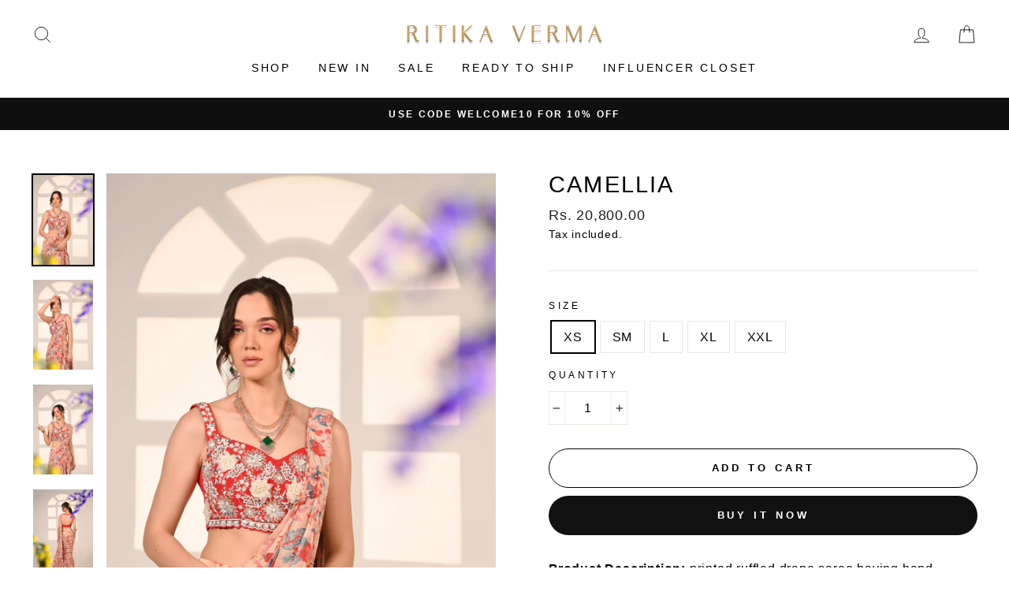

--- FILE ---
content_type: text/html; charset=utf-8
request_url: https://www.ritikaverma.in/products/camellia
body_size: 27116
content:
<!doctype html>
<html class="no-js" lang="ShopLocaleDrop">
<head>
  <meta charset="utf-8">
  <meta http-equiv="X-UA-Compatible" content="IE=edge,chrome=1">
  <meta name="viewport" content="width=device-width,initial-scale=1">
  <meta name="theme-color" content="#111111">
  <link rel="canonical" href="https://www.ritikaverma.in/products/camellia">
  <meta name="format-detection" content="telephone=no"><link rel="shortcut icon" href="//www.ritikaverma.in/cdn/shop/files/logo_1_32x32.png?v=1639158174" type="image/png" />
  <title>CAMELLIA
&ndash; Ritika Verma
</title><meta name="description" content="Product Description: printed ruffled drape saree having hand embroidery details on the blouse Fabric: The whole set: georgette. Lining: shantoon Color: PETAL PEACHNo. of components: 2Work details: The blouse is hand embroidered with 3d flowers, cutdana, sequins and pearls.pearls. Fit: regular fit shirt with ghararas Wa"><meta property="og:site_name" content="Ritika Verma">
  <meta property="og:url" content="https://www.ritikaverma.in/products/camellia">
  <meta property="og:title" content="CAMELLIA">
  <meta property="og:type" content="product">
  <meta property="og:description" content="Product Description: printed ruffled drape saree having hand embroidery details on the blouse Fabric: The whole set: georgette. Lining: shantoon Color: PETAL PEACHNo. of components: 2Work details: The blouse is hand embroidered with 3d flowers, cutdana, sequins and pearls.pearls. Fit: regular fit shirt with ghararas Wa"><meta property="og:image" content="http://www.ritikaverma.in/cdn/shop/files/1_86ee8382-7397-4e9c-ae02-f924da28b08c_1200x1200.png?v=1716278878"><meta property="og:image" content="http://www.ritikaverma.in/cdn/shop/files/2_64727a8b-2e16-4662-b8cd-7e168795c0c4_1200x1200.png?v=1716278878"><meta property="og:image" content="http://www.ritikaverma.in/cdn/shop/files/3_4c05fb7d-9e78-4954-86f2-ea2333d66c9b_1200x1200.png?v=1716278878">
  <meta property="og:image:secure_url" content="https://www.ritikaverma.in/cdn/shop/files/1_86ee8382-7397-4e9c-ae02-f924da28b08c_1200x1200.png?v=1716278878"><meta property="og:image:secure_url" content="https://www.ritikaverma.in/cdn/shop/files/2_64727a8b-2e16-4662-b8cd-7e168795c0c4_1200x1200.png?v=1716278878"><meta property="og:image:secure_url" content="https://www.ritikaverma.in/cdn/shop/files/3_4c05fb7d-9e78-4954-86f2-ea2333d66c9b_1200x1200.png?v=1716278878">
  <meta name="twitter:site" content="@">
  <meta name="twitter:card" content="summary_large_image">
  <meta name="twitter:title" content="CAMELLIA">
  <meta name="twitter:description" content="Product Description: printed ruffled drape saree having hand embroidery details on the blouse Fabric: The whole set: georgette. Lining: shantoon Color: PETAL PEACHNo. of components: 2Work details: The blouse is hand embroidered with 3d flowers, cutdana, sequins and pearls.pearls. Fit: regular fit shirt with ghararas Wa">


  <style data-shopify>
  
  

  
  
  
</style>

  <link href="//www.ritikaverma.in/cdn/shop/t/11/assets/theme.scss.css?v=154007334016017898761759342628" rel="stylesheet" type="text/css" media="all" />
  
  <link href="//www.ritikaverma.in/cdn/shop/t/11/assets/custom.css?v=93252040701265129621757584127" rel="stylesheet" type="text/css" media="all" />

  <style data-shopify>
    .collection-item__title {
      font-size: 14.4px;
    }

    @media screen and (min-width: 769px) {
      .collection-item__title {
        font-size: 18px;
      }
    }
  </style>

  <script>
    document.documentElement.className = document.documentElement.className.replace('no-js', 'js');

    window.theme = window.theme || {};
    theme.strings = {
      addToCart: "Add to cart",
      soldOut: "Sold Out",
      unavailable: "Unavailable",
      stockLabel: "Only [count] items in stock!",
      willNotShipUntil: "Will not ship until [date]",
      willBeInStockAfter: "Will be in stock after [date]",
      waitingForStock: "Inventory on the way",
      savePrice: "Save [saved_amount]",
      cartEmpty: "Your cart is currently empty.",
      cartTermsConfirmation: "You must agree with the terms and conditions of sales to check out"
    };
    theme.settings = {
      dynamicVariantsEnable: true,
      dynamicVariantType: "button",
      cartType: "drawer",
      moneyFormat: "Rs. {{amount}}",
      saveType: "dollar",
      recentlyViewedEnabled: false,
      predictiveSearch: true,
      predictiveSearchType: "product,article,page",
      inventoryThreshold: 10,
      quickView: true,
      themeName: 'Impulse',
      themeVersion: "3.0.1"
    };
  </script>

  <script>window.performance && window.performance.mark && window.performance.mark('shopify.content_for_header.start');</script><meta id="shopify-digital-wallet" name="shopify-digital-wallet" content="/60516237509/digital_wallets/dialog">
<link rel="alternate" type="application/json+oembed" href="https://www.ritikaverma.in/products/camellia.oembed">
<script async="async" src="/checkouts/internal/preloads.js?locale=en-IN"></script>
<script id="shopify-features" type="application/json">{"accessToken":"96b14231a7d3e19f1d7e649524065283","betas":["rich-media-storefront-analytics"],"domain":"www.ritikaverma.in","predictiveSearch":true,"shopId":60516237509,"locale":"en"}</script>
<script>var Shopify = Shopify || {};
Shopify.shop = "house-of-riha.myshopify.com";
Shopify.locale = "en";
Shopify.currency = {"active":"INR","rate":"1.0"};
Shopify.country = "IN";
Shopify.theme = {"name":"Ritika Verma - magic checkout","id":149449638085,"schema_name":"Impulse","schema_version":"3.0.1","theme_store_id":null,"role":"main"};
Shopify.theme.handle = "null";
Shopify.theme.style = {"id":null,"handle":null};
Shopify.cdnHost = "www.ritikaverma.in/cdn";
Shopify.routes = Shopify.routes || {};
Shopify.routes.root = "/";</script>
<script type="module">!function(o){(o.Shopify=o.Shopify||{}).modules=!0}(window);</script>
<script>!function(o){function n(){var o=[];function n(){o.push(Array.prototype.slice.apply(arguments))}return n.q=o,n}var t=o.Shopify=o.Shopify||{};t.loadFeatures=n(),t.autoloadFeatures=n()}(window);</script>
<script id="shop-js-analytics" type="application/json">{"pageType":"product"}</script>
<script defer="defer" async type="module" src="//www.ritikaverma.in/cdn/shopifycloud/shop-js/modules/v2/client.init-shop-cart-sync_C5BV16lS.en.esm.js"></script>
<script defer="defer" async type="module" src="//www.ritikaverma.in/cdn/shopifycloud/shop-js/modules/v2/chunk.common_CygWptCX.esm.js"></script>
<script type="module">
  await import("//www.ritikaverma.in/cdn/shopifycloud/shop-js/modules/v2/client.init-shop-cart-sync_C5BV16lS.en.esm.js");
await import("//www.ritikaverma.in/cdn/shopifycloud/shop-js/modules/v2/chunk.common_CygWptCX.esm.js");

  window.Shopify.SignInWithShop?.initShopCartSync?.({"fedCMEnabled":true,"windoidEnabled":true});

</script>
<script>(function() {
  var isLoaded = false;
  function asyncLoad() {
    if (isLoaded) return;
    isLoaded = true;
    var urls = ["\/\/www.powr.io\/powr.js?powr-token=house-of-riha.myshopify.com\u0026external-type=shopify\u0026shop=house-of-riha.myshopify.com","https:\/\/cdn.shopify.com\/s\/files\/1\/0683\/1371\/0892\/files\/splmn-shopify-prod-August-31.min.js?v=1693985059\u0026shop=house-of-riha.myshopify.com","https:\/\/services.nofraud.com\/js\/device.js?shop=house-of-riha.myshopify.com","https:\/\/cdn.nfcube.com\/instafeed-4d2500ad936c945e70051e3b35887ee1.js?shop=house-of-riha.myshopify.com"];
    for (var i = 0; i < urls.length; i++) {
      var s = document.createElement('script');
      s.type = 'text/javascript';
      s.async = true;
      s.src = urls[i];
      var x = document.getElementsByTagName('script')[0];
      x.parentNode.insertBefore(s, x);
    }
  };
  if(window.attachEvent) {
    window.attachEvent('onload', asyncLoad);
  } else {
    window.addEventListener('load', asyncLoad, false);
  }
})();</script>
<script id="__st">var __st={"a":60516237509,"offset":-18000,"reqid":"9e373c86-447f-4e8f-bd26-5baecb53f562-1768808583","pageurl":"www.ritikaverma.in\/products\/camellia","u":"b3a5bf02ea64","p":"product","rtyp":"product","rid":7893800583365};</script>
<script>window.ShopifyPaypalV4VisibilityTracking = true;</script>
<script id="captcha-bootstrap">!function(){'use strict';const t='contact',e='account',n='new_comment',o=[[t,t],['blogs',n],['comments',n],[t,'customer']],c=[[e,'customer_login'],[e,'guest_login'],[e,'recover_customer_password'],[e,'create_customer']],r=t=>t.map((([t,e])=>`form[action*='/${t}']:not([data-nocaptcha='true']) input[name='form_type'][value='${e}']`)).join(','),a=t=>()=>t?[...document.querySelectorAll(t)].map((t=>t.form)):[];function s(){const t=[...o],e=r(t);return a(e)}const i='password',u='form_key',d=['recaptcha-v3-token','g-recaptcha-response','h-captcha-response',i],f=()=>{try{return window.sessionStorage}catch{return}},m='__shopify_v',_=t=>t.elements[u];function p(t,e,n=!1){try{const o=window.sessionStorage,c=JSON.parse(o.getItem(e)),{data:r}=function(t){const{data:e,action:n}=t;return t[m]||n?{data:e,action:n}:{data:t,action:n}}(c);for(const[e,n]of Object.entries(r))t.elements[e]&&(t.elements[e].value=n);n&&o.removeItem(e)}catch(o){console.error('form repopulation failed',{error:o})}}const l='form_type',E='cptcha';function T(t){t.dataset[E]=!0}const w=window,h=w.document,L='Shopify',v='ce_forms',y='captcha';let A=!1;((t,e)=>{const n=(g='f06e6c50-85a8-45c8-87d0-21a2b65856fe',I='https://cdn.shopify.com/shopifycloud/storefront-forms-hcaptcha/ce_storefront_forms_captcha_hcaptcha.v1.5.2.iife.js',D={infoText:'Protected by hCaptcha',privacyText:'Privacy',termsText:'Terms'},(t,e,n)=>{const o=w[L][v],c=o.bindForm;if(c)return c(t,g,e,D).then(n);var r;o.q.push([[t,g,e,D],n]),r=I,A||(h.body.append(Object.assign(h.createElement('script'),{id:'captcha-provider',async:!0,src:r})),A=!0)});var g,I,D;w[L]=w[L]||{},w[L][v]=w[L][v]||{},w[L][v].q=[],w[L][y]=w[L][y]||{},w[L][y].protect=function(t,e){n(t,void 0,e),T(t)},Object.freeze(w[L][y]),function(t,e,n,w,h,L){const[v,y,A,g]=function(t,e,n){const i=e?o:[],u=t?c:[],d=[...i,...u],f=r(d),m=r(i),_=r(d.filter((([t,e])=>n.includes(e))));return[a(f),a(m),a(_),s()]}(w,h,L),I=t=>{const e=t.target;return e instanceof HTMLFormElement?e:e&&e.form},D=t=>v().includes(t);t.addEventListener('submit',(t=>{const e=I(t);if(!e)return;const n=D(e)&&!e.dataset.hcaptchaBound&&!e.dataset.recaptchaBound,o=_(e),c=g().includes(e)&&(!o||!o.value);(n||c)&&t.preventDefault(),c&&!n&&(function(t){try{if(!f())return;!function(t){const e=f();if(!e)return;const n=_(t);if(!n)return;const o=n.value;o&&e.removeItem(o)}(t);const e=Array.from(Array(32),(()=>Math.random().toString(36)[2])).join('');!function(t,e){_(t)||t.append(Object.assign(document.createElement('input'),{type:'hidden',name:u})),t.elements[u].value=e}(t,e),function(t,e){const n=f();if(!n)return;const o=[...t.querySelectorAll(`input[type='${i}']`)].map((({name:t})=>t)),c=[...d,...o],r={};for(const[a,s]of new FormData(t).entries())c.includes(a)||(r[a]=s);n.setItem(e,JSON.stringify({[m]:1,action:t.action,data:r}))}(t,e)}catch(e){console.error('failed to persist form',e)}}(e),e.submit())}));const S=(t,e)=>{t&&!t.dataset[E]&&(n(t,e.some((e=>e===t))),T(t))};for(const o of['focusin','change'])t.addEventListener(o,(t=>{const e=I(t);D(e)&&S(e,y())}));const B=e.get('form_key'),M=e.get(l),P=B&&M;t.addEventListener('DOMContentLoaded',(()=>{const t=y();if(P)for(const e of t)e.elements[l].value===M&&p(e,B);[...new Set([...A(),...v().filter((t=>'true'===t.dataset.shopifyCaptcha))])].forEach((e=>S(e,t)))}))}(h,new URLSearchParams(w.location.search),n,t,e,['guest_login'])})(!0,!0)}();</script>
<script integrity="sha256-4kQ18oKyAcykRKYeNunJcIwy7WH5gtpwJnB7kiuLZ1E=" data-source-attribution="shopify.loadfeatures" defer="defer" src="//www.ritikaverma.in/cdn/shopifycloud/storefront/assets/storefront/load_feature-a0a9edcb.js" crossorigin="anonymous"></script>
<script data-source-attribution="shopify.dynamic_checkout.dynamic.init">var Shopify=Shopify||{};Shopify.PaymentButton=Shopify.PaymentButton||{isStorefrontPortableWallets:!0,init:function(){window.Shopify.PaymentButton.init=function(){};var t=document.createElement("script");t.src="https://www.ritikaverma.in/cdn/shopifycloud/portable-wallets/latest/portable-wallets.en.js",t.type="module",document.head.appendChild(t)}};
</script>
<script data-source-attribution="shopify.dynamic_checkout.buyer_consent">
  function portableWalletsHideBuyerConsent(e){var t=document.getElementById("shopify-buyer-consent"),n=document.getElementById("shopify-subscription-policy-button");t&&n&&(t.classList.add("hidden"),t.setAttribute("aria-hidden","true"),n.removeEventListener("click",e))}function portableWalletsShowBuyerConsent(e){var t=document.getElementById("shopify-buyer-consent"),n=document.getElementById("shopify-subscription-policy-button");t&&n&&(t.classList.remove("hidden"),t.removeAttribute("aria-hidden"),n.addEventListener("click",e))}window.Shopify?.PaymentButton&&(window.Shopify.PaymentButton.hideBuyerConsent=portableWalletsHideBuyerConsent,window.Shopify.PaymentButton.showBuyerConsent=portableWalletsShowBuyerConsent);
</script>
<script>
  function portableWalletsCleanup(e){e&&e.src&&console.error("Failed to load portable wallets script "+e.src);var t=document.querySelectorAll("shopify-accelerated-checkout .shopify-payment-button__skeleton, shopify-accelerated-checkout-cart .wallet-cart-button__skeleton"),e=document.getElementById("shopify-buyer-consent");for(let e=0;e<t.length;e++)t[e].remove();e&&e.remove()}function portableWalletsNotLoadedAsModule(e){e instanceof ErrorEvent&&"string"==typeof e.message&&e.message.includes("import.meta")&&"string"==typeof e.filename&&e.filename.includes("portable-wallets")&&(window.removeEventListener("error",portableWalletsNotLoadedAsModule),window.Shopify.PaymentButton.failedToLoad=e,"loading"===document.readyState?document.addEventListener("DOMContentLoaded",window.Shopify.PaymentButton.init):window.Shopify.PaymentButton.init())}window.addEventListener("error",portableWalletsNotLoadedAsModule);
</script>

<script type="module" src="https://www.ritikaverma.in/cdn/shopifycloud/portable-wallets/latest/portable-wallets.en.js" onError="portableWalletsCleanup(this)" crossorigin="anonymous"></script>
<script nomodule>
  document.addEventListener("DOMContentLoaded", portableWalletsCleanup);
</script>

<link id="shopify-accelerated-checkout-styles" rel="stylesheet" media="screen" href="https://www.ritikaverma.in/cdn/shopifycloud/portable-wallets/latest/accelerated-checkout-backwards-compat.css" crossorigin="anonymous">
<style id="shopify-accelerated-checkout-cart">
        #shopify-buyer-consent {
  margin-top: 1em;
  display: inline-block;
  width: 100%;
}

#shopify-buyer-consent.hidden {
  display: none;
}

#shopify-subscription-policy-button {
  background: none;
  border: none;
  padding: 0;
  text-decoration: underline;
  font-size: inherit;
  cursor: pointer;
}

#shopify-subscription-policy-button::before {
  box-shadow: none;
}

      </style>

<script>window.performance && window.performance.mark && window.performance.mark('shopify.content_for_header.end');</script>

  <script src="//www.ritikaverma.in/cdn/shop/t/11/assets/vendor-scripts-v6.js" defer="defer"></script>

  

  <script src="//www.ritikaverma.in/cdn/shop/t/11/assets/theme.js?v=3580808357245383001757584127" defer="defer"></script><script type='text/javascript'>var jiltStorefrontParams = {}; </script>

<!-- BEGIN app block: shopify://apps/microsoft-clarity/blocks/clarity_js/31c3d126-8116-4b4a-8ba1-baeda7c4aeea -->
<script type="text/javascript">
  (function (c, l, a, r, i, t, y) {
    c[a] = c[a] || function () { (c[a].q = c[a].q || []).push(arguments); };
    t = l.createElement(r); t.async = 1; t.src = "https://www.clarity.ms/tag/" + i + "?ref=shopify";
    y = l.getElementsByTagName(r)[0]; y.parentNode.insertBefore(t, y);

    c.Shopify.loadFeatures([{ name: "consent-tracking-api", version: "0.1" }], error => {
      if (error) {
        console.error("Error loading Shopify features:", error);
        return;
      }

      c[a]('consentv2', {
        ad_Storage: c.Shopify.customerPrivacy.marketingAllowed() ? "granted" : "denied",
        analytics_Storage: c.Shopify.customerPrivacy.analyticsProcessingAllowed() ? "granted" : "denied",
      });
    });

    l.addEventListener("visitorConsentCollected", function (e) {
      c[a]('consentv2', {
        ad_Storage: e.detail.marketingAllowed ? "granted" : "denied",
        analytics_Storage: e.detail.analyticsAllowed ? "granted" : "denied",
      });
    });
  })(window, document, "clarity", "script", "u4vxbvu937");
</script>



<!-- END app block --><!-- BEGIN app block: shopify://apps/quinn-shoppable-reel/blocks/app-embed-legacy/483fa771-9c4d-49e4-8c0d-0155f4b872d6 -->







<!-- BEGIN app snippet: init -->








<script
  src="https://cdn.shopify.com/extensions/019b6fd6-09ff-7d84-9fa6-ce05fb2bb8cc/shoppable-videos-quinn-122/assets/quinn-experimental.bundle.js"
  defer="defer"
  data-app="quinn-lite"
  type="module"
></script>




<script data-app="quinn-lite">
  window.QSVL = {};
  QSVL.ab_test_enabled = false;
  QSVL.ab_test_id = "test01";
  QSVL.ab_enabled_for_widgets = [];
  QSVL.ab_enabled_on_pages = [];
  QSVL.ab_control_group_percentage = "50";
  QSVL.queuedScripts = [];
</script>









<script
  data-app="quinn-lite"
>
  QSVL.shop_domain = "house-of-riha.myshopify.com";
  QSVL.metaPrefix= "PRODUCT_7893800583365_";
  QSVL.page_key = "7893800583365";
  QSVL.page_type = "product";
  QSVL.page_handle = "camellia";
  QSVL.currency_symbol = "" || "₹",
  QSVL.design_mode = false;
  QSVL.facebook_pixel_tracking = null;
  QSVL.settings = {"story":{"visibility":"both","hero_text_color":"#ffffff","hero_text":"WATCH \u0026 BUY!","hero_title":"Bestsellers","show_hero_story":true,"is_sticky":false,"website_header_identifier":"#shopify-section-header","top_offset_on_collection_mobile":"0","top_offset_on_collection_desktop":"0","top_offset_on_product_mobile":"0","top_offset_on_product_desktop":"0","top_offset_on_home_mobile":"0","top_offset_on_home_desktop":"0"},"cards":{"visibility":"both","show_first_product_price":false,"reviewsPlaceholder":"New Arrival","cards_heading":"","use_variant_price":false,"show_arrows":false},"overlay":{"close_overlay_back_button":false,"cart_selector":"","swatch_selector_keys":"color","selector_types":"{\"Size\":\"size\",\"Color\":\"shade\",\"Shade\":\"shade\",\"Flavour\":\"dropdown\"}","hide_elements":"","swipe_direction":"vertical","prevent_header_update":false,"uniform_group_overlay_ux":false,"move_to_next_video":false,"is_muted":false,"overlay_z_index":"99999","should_open_image_overlay":false,"redirect_url":"","redirect_product_click":false,"always_show_products":false,"change_image_on_variant_change":false,"show_media_title_in_group_overlay":false,"use_swatch_images":false,"card_swipe_direction":"vertical","show_navigation_arrows":false,"swatch_option_ignore":""},"floating":{"disable_widget":false,"floating_type":"circle","floating_side":"right","mobile_floating_right":"20","mobile_floating_bottom":"20","desktop_floating_right":"20","desktop_floating_bottom":"20","floating_zindex":"9999","hide_on_rectangle_close":false,"show_circle_close_btn":true},"floating_tray":{"enable_widget":false,"mobile_floating_bottom":"100","desktop_floating_bottom":"100","slider_text":"REVIEWS"},"general":{"cart_provider":"none","should_loop_overlay":true,"review_provider":"none","currency_symbol":"","prevent_price_round":false,"swap_currency_symbol":false,"store_offers":"[]","show_branding":true,"branding_text_color":"#6D7278","show_overlay_branding":true,"overlay_branding_text_color":"#FFFFF","show_video_watermark":true,"video_watermark_text_color":"#6D7278","network_interceptor":false,"disable_vibrations":false,"tracking_type":"basic"},"customiser":{"card_cutoff_price":"true","video_cutoff_price_visibility":true,"primaryBtn_title":"Shop now","tertiaryBtn_title":"More info","tertiaryBtn_visibility":"true","secondaryBtn_title":"Add to cart"},"clp":{"button_position":"top_right","z_index":"9999","vertical_offset":"10","horizontal_offset":"10","button_text":"Quick view"},"imaxvideo":{"visibility":"both"},"cart_tracking":false,"calc_net_speed":false,"enable_gif":false,"subscription":{"plan_name":"FREE"},"forced_disabled":false,"setupCompleted":true,"events":["quinn_events_product_view","quinn_events_overlay_open","quinn_events_overlay_close","quinn_events_system_action","quinn_events_custom_action","quinn_events_overlay_media_interaction","quinn_events_overlay_swipe","quinn_events_widget_impression","quinn_events_page_view","quinn_events_page_scroll","quinn_events_cta_clicked"],"pallet":{"--quinn-card-title-color":"#000000","--quinn-card-regular-price-color":"#000000","--quinn-card-cut-off-price-color":"#000000","--quinn-card-background-color":"#fff","--quinn-primary-color":"#000","--quinn-primary-text-color":"#fff","--quinn-primary-border-color":"#000","--quinn-secondary-color":"#FED716","--quinn-secondary-text-color":"#000","--quinn-tertiary-color":"#fff","--quinn-tertiary-text-color":"#000","--quinn-tertiary-border-color":"#DEDEDE","--quinn-secondary-border-color":"#FED716","--quinn-story-outline-color":"#000","--quinn-card-discount-color":"#12b985","--quinn-active-variant-color":"#ff7744","--quinn-active-variant-text-color":"#fff","--quinn-story-title-color":"#000000"},"onboarding":{"signupCompleted":true,"subscribed":true},"checkout":{"ab_enabled":false,"ab_test_id":""}};
  QSVL.version = "shoppable-videos-quinn-122";
  QSVL.pallet = null;
  QSVL.functions = {};
  QSVL.cartDetect = {};
  QSVL.utils = {};
  QSVL.app_id = "134107004929";
  QSVL.page_widgets = [];
  QSVL.timestamp = Date.now();
  QSVL.Events = {};
  QSVL.CUSTOM_QUINN_EVENTS = {};
  QSVL.appType  = 'shopify';
  QSVL.sft = "cb1bdfa24f97fefc6f9d2704204f4217";
  QSVL.cdn = "@@www.ritikaverma.in@cdn@shop@files@quinn-live.bundle.js?429";
  QSVL.view_threshold_miliseconds = 0;
  console.log(`%cversion: ${
    QSVL.version
  }`, "font-size: 1em; font-weight: bolder;")
  localStorage.setItem("_quinn-shop-domain", QSVL.shop_domain);
</script>

<script data-app="quinn-lite">
  QSVL.cdn = QSVL.cdn.replace(/@/g, '/').split('/').slice(0, -1).join('/') + '/';
  QSVL.isNewApp = true;
</script>


<style>
  :root {
    --quinn_loader_color: #e6e4eb;
  }
</style>
<script
  data-app="quinn-lite"
>
  if (!window.quinnExtensionCdnUrl) {
    const quinnOverlayUrl = 'https://cdn.shopify.com/extensions/019b6fd6-09ff-7d84-9fa6-ce05fb2bb8cc/shoppable-videos-quinn-122/assets/quinn-overlay.bundle.js';
    const quinnExtensionUrl = quinnOverlayUrl.split('/');
    quinnExtensionUrl.pop();
    window.quinnExtensionCdnUrl = quinnExtensionUrl.join('/') + '/';
  }
  document.addEventListener('DOMContentLoaded', async () => {
    if (QSVL.functions && QSVL.functions.UPDATE_APP_CART) {
      QSVL.functions.UPDATE_APP_CART();
    }
  });
</script>




<!-- END app snippet -->

<!-- BEGIN app snippet: cartdetect -->


<script>
  if (!window.QSVL.cartDetect) {
    window.QSVL.cartDetect = {};
  }
  function initCartDetect() {
    const urlParams = new URLSearchParams(window.location.search);
    let cartDetect = urlParams.get('qsvlcartdetect');
    let token = urlParams.get('id');
    let callbackUrl = urlParams.get('callback');
    if (cartDetect) {
      sessionStorage.setItem('qsvl-cart-detect-enable', cartDetect);
      sessionStorage.setItem("qsvl-cart-detect-id", token)
      sessionStorage.setItem("qsvl-cart-detect-callback", callbackUrl)
    }
    if (!cartDetect) {
      cartDetect = sessionStorage.getItem('qsvl-cart-detect-enable');
    }
    if (cartDetect && cartDetect == 'true') {
      window.QSVL_product = {"id":7893800583365,"title":"CAMELLIA","handle":"camellia","description":"\u003cp data-mce-fragment=\"1\"\u003e\u003cstrong data-mce-fragment=\"1\"\u003eProduct Description: \u003c\/strong\u003eprinted ruffled drape saree having hand embroidery details on the blouse\u003c\/p\u003e\n\u003cp data-mce-fragment=\"1\"\u003e\u003cstrong data-mce-fragment=\"1\"\u003eFabric:\u003c\/strong\u003e\u003cspan data-mce-fragment=\"1\"\u003e The whole set: georgette. Lining: shantoon\u003c\/span\u003e\u003c\/p\u003e\n\u003cp data-mce-fragment=\"1\"\u003e\u003cstrong data-mce-fragment=\"1\"\u003eColor: \u003c\/strong\u003ePETAL PEACH\u003cbr data-mce-fragment=\"1\"\u003e\u003cbr data-mce-fragment=\"1\"\u003e\u003cstrong data-mce-fragment=\"1\"\u003eNo. of components:\u003c\/strong\u003e\u003cspan data-mce-fragment=\"1\"\u003e 2\u003c\/span\u003e\u003cbr data-mce-fragment=\"1\"\u003e\u003cbr data-mce-fragment=\"1\"\u003e\u003cstrong data-mce-fragment=\"1\"\u003eWork details:\u003c\/strong\u003e\u003cspan data-mce-fragment=\"1\"\u003e The blouse is hand embroidered with 3d flowers, cutdana, sequins and pearls.pearls.\u003c\/span\u003e\u003c\/p\u003e\n\u003cp data-mce-fragment=\"1\"\u003e\u003cstrong data-mce-fragment=\"1\"\u003eFit:\u003c\/strong\u003e regular fit shirt with ghararas\u003c\/p\u003e\n\u003cp data-mce-fragment=\"1\"\u003e\u003cstrong data-mce-fragment=\"1\"\u003eWash care:\u003c\/strong\u003e\u003cspan data-mce-fragment=\"1\"\u003e Dry clean\u003c\/span\u003e\u003cbr data-mce-fragment=\"1\"\u003e\u003cbr data-mce-fragment=\"1\"\u003e\u003cstrong data-mce-fragment=\"1\"\u003eAvailability:\u003c\/strong\u003e\u003cspan data-mce-fragment=\"1\"\u003e This piece is made to order. We do not accept returns and exchanges on made to order pieces.\u003c\/span\u003e\u003cbr data-mce-fragment=\"1\"\u003e\u003cbr data-mce-fragment=\"1\"\u003e\u003cstrong data-mce-fragment=\"1\"\u003eDisclaimer:\u003c\/strong\u003e\u003cspan data-mce-fragment=\"1\"\u003e Colors may slightly be different from the actual item due to photographic lighting sources.\u003c\/span\u003e\u003c\/p\u003e\n\u003c!----\u003e","published_at":"2024-05-23T06:11:08-04:00","created_at":"2024-05-16T06:37:08-04:00","vendor":"Ritika Verma","type":"","tags":["Flouramour","Saree","SAREES"],"price":2080000,"price_min":2080000,"price_max":2280000,"available":true,"price_varies":true,"compare_at_price":null,"compare_at_price_min":0,"compare_at_price_max":0,"compare_at_price_varies":false,"variants":[{"id":43525342167237,"title":"XS","option1":"XS","option2":null,"option3":null,"sku":"FM07","requires_shipping":true,"taxable":false,"featured_image":null,"available":true,"name":"CAMELLIA - XS","public_title":"XS","options":["XS"],"price":2080000,"weight":0,"compare_at_price":null,"inventory_management":null,"barcode":"","requires_selling_plan":false,"selling_plan_allocations":[]},{"id":43525342200005,"title":"SM","option1":"SM","option2":null,"option3":null,"sku":"FM07","requires_shipping":true,"taxable":false,"featured_image":null,"available":true,"name":"CAMELLIA - SM","public_title":"SM","options":["SM"],"price":2080000,"weight":0,"compare_at_price":null,"inventory_management":null,"barcode":"","requires_selling_plan":false,"selling_plan_allocations":[]},{"id":43525342232773,"title":"L","option1":"L","option2":null,"option3":null,"sku":"FM07","requires_shipping":true,"taxable":false,"featured_image":null,"available":true,"name":"CAMELLIA - L","public_title":"L","options":["L"],"price":2080000,"weight":0,"compare_at_price":null,"inventory_management":null,"barcode":"","requires_selling_plan":false,"selling_plan_allocations":[]},{"id":43525342265541,"title":"XL","option1":"XL","option2":null,"option3":null,"sku":"FM07","requires_shipping":true,"taxable":false,"featured_image":null,"available":true,"name":"CAMELLIA - XL","public_title":"XL","options":["XL"],"price":2080000,"weight":0,"compare_at_price":null,"inventory_management":null,"barcode":"","requires_selling_plan":false,"selling_plan_allocations":[]},{"id":43525342298309,"title":"XXL","option1":"XXL","option2":null,"option3":null,"sku":"FM07","requires_shipping":true,"taxable":false,"featured_image":null,"available":true,"name":"CAMELLIA - XXL","public_title":"XXL","options":["XXL"],"price":2280000,"weight":0,"compare_at_price":null,"inventory_management":null,"barcode":"","requires_selling_plan":false,"selling_plan_allocations":[]}],"images":["\/\/www.ritikaverma.in\/cdn\/shop\/files\/1_86ee8382-7397-4e9c-ae02-f924da28b08c.png?v=1716278878","\/\/www.ritikaverma.in\/cdn\/shop\/files\/2_64727a8b-2e16-4662-b8cd-7e168795c0c4.png?v=1716278878","\/\/www.ritikaverma.in\/cdn\/shop\/files\/3_4c05fb7d-9e78-4954-86f2-ea2333d66c9b.png?v=1716278878","\/\/www.ritikaverma.in\/cdn\/shop\/files\/4_498146b4-f7b4-4f26-b993-c89ff596fd2f.png?v=1716278877"],"featured_image":"\/\/www.ritikaverma.in\/cdn\/shop\/files\/1_86ee8382-7397-4e9c-ae02-f924da28b08c.png?v=1716278878","options":["Size"],"media":[{"alt":null,"id":27242934501573,"position":1,"preview_image":{"aspect_ratio":0.667,"height":1500,"width":1000,"src":"\/\/www.ritikaverma.in\/cdn\/shop\/files\/1_86ee8382-7397-4e9c-ae02-f924da28b08c.png?v=1716278878"},"aspect_ratio":0.667,"height":1500,"media_type":"image","src":"\/\/www.ritikaverma.in\/cdn\/shop\/files\/1_86ee8382-7397-4e9c-ae02-f924da28b08c.png?v=1716278878","width":1000},{"alt":null,"id":27242934534341,"position":2,"preview_image":{"aspect_ratio":0.667,"height":1500,"width":1000,"src":"\/\/www.ritikaverma.in\/cdn\/shop\/files\/2_64727a8b-2e16-4662-b8cd-7e168795c0c4.png?v=1716278878"},"aspect_ratio":0.667,"height":1500,"media_type":"image","src":"\/\/www.ritikaverma.in\/cdn\/shop\/files\/2_64727a8b-2e16-4662-b8cd-7e168795c0c4.png?v=1716278878","width":1000},{"alt":null,"id":27242934567109,"position":3,"preview_image":{"aspect_ratio":0.667,"height":1500,"width":1000,"src":"\/\/www.ritikaverma.in\/cdn\/shop\/files\/3_4c05fb7d-9e78-4954-86f2-ea2333d66c9b.png?v=1716278878"},"aspect_ratio":0.667,"height":1500,"media_type":"image","src":"\/\/www.ritikaverma.in\/cdn\/shop\/files\/3_4c05fb7d-9e78-4954-86f2-ea2333d66c9b.png?v=1716278878","width":1000},{"alt":null,"id":27242934632645,"position":4,"preview_image":{"aspect_ratio":0.667,"height":1500,"width":1000,"src":"\/\/www.ritikaverma.in\/cdn\/shop\/files\/4_498146b4-f7b4-4f26-b993-c89ff596fd2f.png?v=1716278877"},"aspect_ratio":0.667,"height":1500,"media_type":"image","src":"\/\/www.ritikaverma.in\/cdn\/shop\/files\/4_498146b4-f7b4-4f26-b993-c89ff596fd2f.png?v=1716278877","width":1000},{"alt":null,"id":27242985816261,"position":5,"preview_image":{"aspect_ratio":0.563,"height":1920,"width":1080,"src":"\/\/www.ritikaverma.in\/cdn\/shop\/files\/preview_images\/04daae05fd624c7384f6d3018ea80a6e.thumbnail.0000000000.jpg?v=1716279066"},"aspect_ratio":0.563,"duration":28710,"media_type":"video","sources":[{"format":"mp4","height":480,"mime_type":"video\/mp4","url":"\/\/www.ritikaverma.in\/cdn\/shop\/videos\/c\/vp\/04daae05fd624c7384f6d3018ea80a6e\/04daae05fd624c7384f6d3018ea80a6e.SD-480p-1.5Mbps-29400967.mp4?v=0","width":270},{"format":"mp4","height":1080,"mime_type":"video\/mp4","url":"\/\/www.ritikaverma.in\/cdn\/shop\/videos\/c\/vp\/04daae05fd624c7384f6d3018ea80a6e\/04daae05fd624c7384f6d3018ea80a6e.HD-1080p-7.2Mbps-29400967.mp4?v=0","width":606},{"format":"mp4","height":720,"mime_type":"video\/mp4","url":"\/\/www.ritikaverma.in\/cdn\/shop\/videos\/c\/vp\/04daae05fd624c7384f6d3018ea80a6e\/04daae05fd624c7384f6d3018ea80a6e.HD-720p-4.5Mbps-29400967.mp4?v=0","width":404},{"format":"m3u8","height":1080,"mime_type":"application\/x-mpegURL","url":"\/\/www.ritikaverma.in\/cdn\/shop\/videos\/c\/vp\/04daae05fd624c7384f6d3018ea80a6e\/04daae05fd624c7384f6d3018ea80a6e.m3u8?v=0","width":606}]}],"requires_selling_plan":false,"selling_plan_groups":[],"content":"\u003cp data-mce-fragment=\"1\"\u003e\u003cstrong data-mce-fragment=\"1\"\u003eProduct Description: \u003c\/strong\u003eprinted ruffled drape saree having hand embroidery details on the blouse\u003c\/p\u003e\n\u003cp data-mce-fragment=\"1\"\u003e\u003cstrong data-mce-fragment=\"1\"\u003eFabric:\u003c\/strong\u003e\u003cspan data-mce-fragment=\"1\"\u003e The whole set: georgette. Lining: shantoon\u003c\/span\u003e\u003c\/p\u003e\n\u003cp data-mce-fragment=\"1\"\u003e\u003cstrong data-mce-fragment=\"1\"\u003eColor: \u003c\/strong\u003ePETAL PEACH\u003cbr data-mce-fragment=\"1\"\u003e\u003cbr data-mce-fragment=\"1\"\u003e\u003cstrong data-mce-fragment=\"1\"\u003eNo. of components:\u003c\/strong\u003e\u003cspan data-mce-fragment=\"1\"\u003e 2\u003c\/span\u003e\u003cbr data-mce-fragment=\"1\"\u003e\u003cbr data-mce-fragment=\"1\"\u003e\u003cstrong data-mce-fragment=\"1\"\u003eWork details:\u003c\/strong\u003e\u003cspan data-mce-fragment=\"1\"\u003e The blouse is hand embroidered with 3d flowers, cutdana, sequins and pearls.pearls.\u003c\/span\u003e\u003c\/p\u003e\n\u003cp data-mce-fragment=\"1\"\u003e\u003cstrong data-mce-fragment=\"1\"\u003eFit:\u003c\/strong\u003e regular fit shirt with ghararas\u003c\/p\u003e\n\u003cp data-mce-fragment=\"1\"\u003e\u003cstrong data-mce-fragment=\"1\"\u003eWash care:\u003c\/strong\u003e\u003cspan data-mce-fragment=\"1\"\u003e Dry clean\u003c\/span\u003e\u003cbr data-mce-fragment=\"1\"\u003e\u003cbr data-mce-fragment=\"1\"\u003e\u003cstrong data-mce-fragment=\"1\"\u003eAvailability:\u003c\/strong\u003e\u003cspan data-mce-fragment=\"1\"\u003e This piece is made to order. We do not accept returns and exchanges on made to order pieces.\u003c\/span\u003e\u003cbr data-mce-fragment=\"1\"\u003e\u003cbr data-mce-fragment=\"1\"\u003e\u003cstrong data-mce-fragment=\"1\"\u003eDisclaimer:\u003c\/strong\u003e\u003cspan data-mce-fragment=\"1\"\u003e Colors may slightly be different from the actual item due to photographic lighting sources.\u003c\/span\u003e\u003c\/p\u003e\n\u003c!----\u003e"};
      window.QSVL.queuedScripts.push('https://cdn.shopify.com/extensions/019b6fd6-09ff-7d84-9fa6-ce05fb2bb8cc/shoppable-videos-quinn-122/assets/quinn-cartdetect.bundle.js');
    }
  }

  initCartDetect();
</script>
<!-- END app snippet -->



<!-- BEGIN app snippet: asset -->



<script>
    window.QSVL.queuedScripts.push('https://cdn.shopify.com/extensions/019b6fd6-09ff-7d84-9fa6-ce05fb2bb8cc/shoppable-videos-quinn-122/assets/quinn-live.bundle.js');
  </script><!-- END app snippet -->

<!-- BEGIN app snippet: asset -->



<script data-app="quinn-lite">
    QSVL.overlay_url = "https://cdn.shopify.com/extensions/019b6fd6-09ff-7d84-9fa6-ce05fb2bb8cc/shoppable-videos-quinn-122/assets/quinn-overlay.bundle.js";
  </script><!-- END app snippet -->

<!-- BEGIN app snippet: asset -->



<script>
    window.QSVL.queuedScripts.push('https://cdn.shopify.com/extensions/019b6fd6-09ff-7d84-9fa6-ce05fb2bb8cc/shoppable-videos-quinn-122/assets/quinn-vendor.bundle.js');
  </script><!-- END app snippet -->
<!-- BEGIN app snippet: asset -->



<script data-app="quinn-lite">
    QSVL.chunk_overlay_variants_url = "https://cdn.shopify.com/extensions/019b6fd6-09ff-7d84-9fa6-ce05fb2bb8cc/shoppable-videos-quinn-122/assets/OverlayInfoVariants-svelte.js";
  </script><!-- END app snippet -->
<!-- BEGIN app snippet: asset -->



<script data-app="quinn-lite">
    QSVL.chunk_overlay_video_url = "https://cdn.shopify.com/extensions/019b6fd6-09ff-7d84-9fa6-ce05fb2bb8cc/shoppable-videos-quinn-122/assets/OverlayVideo-svelte.js";
  </script><!-- END app snippet -->
<!-- BEGIN app snippet: asset -->



<script data-app="quinn-lite">
    QSVL.chunk_overlay_volume_btn_url = "https://cdn.shopify.com/extensions/019b6fd6-09ff-7d84-9fa6-ce05fb2bb8cc/shoppable-videos-quinn-122/assets/VolumeButton-svelte.js";
  </script><!-- END app snippet -->
<!-- BEGIN app snippet: asset -->



<script data-app="quinn-lite">
    QSVL.chunk_overlay_info_variants_url = "https://cdn.shopify.com/extensions/019b6fd6-09ff-7d84-9fa6-ce05fb2bb8cc/shoppable-videos-quinn-122/assets/OverlayInfoVariants-svelte.js";
  </script><!-- END app snippet -->
<!-- BEGIN app snippet: asset -->



<script data-app="quinn-lite">
    QSVL.chunk_overlay_cart_btn_url = "https://cdn.shopify.com/extensions/019b6fd6-09ff-7d84-9fa6-ce05fb2bb8cc/shoppable-videos-quinn-122/assets/CartButton-svelte.js";
  </script><!-- END app snippet -->
<!-- BEGIN app snippet: asset -->



<script data-app="quinn-lite">
    QSVL.chunk_overlay_video_group_url = "https://cdn.shopify.com/extensions/019b6fd6-09ff-7d84-9fa6-ce05fb2bb8cc/shoppable-videos-quinn-122/assets/OverlayVideoGroup-svelte.js";
  </script><!-- END app snippet -->
<!-- BEGIN app snippet: asset -->



<script data-app="quinn-lite">
    QSVL.chunk_overlay_info_products_url = "https://cdn.shopify.com/extensions/019b6fd6-09ff-7d84-9fa6-ce05fb2bb8cc/shoppable-videos-quinn-122/assets/OverlayInfoProducts-svelte.js";
  </script><!-- END app snippet -->
<!-- BEGIN app snippet: asset -->



<script data-app="quinn-lite">
    QSVL.chunk_overlay_mobile_products_container_url = "https://cdn.shopify.com/extensions/019b6fd6-09ff-7d84-9fa6-ce05fb2bb8cc/shoppable-videos-quinn-122/assets/OverlayMobileProductsContainer-svelte.js";
  </script><!-- END app snippet -->
<!-- BEGIN app snippet: asset -->



<script data-app="quinn-lite">
    QSVL.chunk_overlay_info_product_images_url = "https://cdn.shopify.com/extensions/019b6fd6-09ff-7d84-9fa6-ce05fb2bb8cc/shoppable-videos-quinn-122/assets/OverlayInfoProductImages-svelte.js";
  </script><!-- END app snippet -->
<!-- BEGIN app snippet: asset -->



<script data-app="quinn-lite">
    QSVL.chunk_overlay_info_product_description_url = "https://cdn.shopify.com/extensions/019b6fd6-09ff-7d84-9fa6-ce05fb2bb8cc/shoppable-videos-quinn-122/assets/OverlayInfoProductDescription-svelte.js";
  </script><!-- END app snippet -->

<!-- BEGIN app snippet: network-intercepter -->

  <script>
    const origFetch = window.fetch;
    window.fetch = async (...args) => {
      let [url, payload] = args;

      if (!url) {
        return origFetch(...args);
      }

      if (url instanceof Request) {
        url = url.url; // Extract the URL string from the Request object
      } else if (url instanceof URL) {
        url = url.toString(); // Convert URL object to string
      }

      if (url.includes('/cart/add')) {
        if (payload && payload.body) {
          const formData = payload.body;

          // Case 1: Handle FormData
          if (formData instanceof FormData) {
            formData.delete('properties[_y]');
          }
          // Case 2: Handle JSON string
          else if (typeof formData === 'string') {
            try {
              const parsedData = JSON.parse(formData);
              if (parsedData.items) {
                parsedData.items.forEach((item) => {
                  if (item.properties && item.properties['_y']) {
                    delete item.properties['_y'];
                  }
                });
              }
              payload.body = JSON.stringify(parsedData);
            } catch (e) {}
          }
          // Case 3: Handle plain object
          else if (typeof formData === 'object') {
            if (formData.items) {
              formData.items.forEach((item) => {
                if (item.properties && item.properties['_y']) {
                  delete item.properties['_y'];
                }
              });
            }
          }
        }
      }

      const response = await origFetch(...args);
      if (QSVL && typeof QSVL.interceptorCallback?.Fetch === 'function') {
        QSVL.interceptorCallback.Fetch(response.url, response, origFetch);
      }
      quinnSyncCart(url);
      return response;
    };
    function quinnSyncCart(url) {
      if (!url) return;
      if (
        (url.includes('/cart/add') || url.includes('/cart/update') || url.includes('/cart/change')) &&
        window.QSVL &&
        window.QSVL.overlayController
      ) {
        QSVL.overlayController.controller.dispatchEvent({ events: ['UPDATE_CART_COUNT'] });
      }
    }
    (function (XHR) {
      let send = XHR.prototype.send;
      XHR.prototype.send = function (data) {
        let oldOnReadyStateChange;

        function onReadyStateChange() {
          if (this.readyState === 4 && QSVL.interceptorCallback) {
            QSVL.interceptorCallback.XHR(this._url, this.response, XHR);
          }
          if (oldOnReadyStateChange) oldOnReadyStateChange();
          quinnSyncCart(this._url);
        }

        if (this._url && this._url.includes('/cart/add')) {
          // Case 1: Handle FormData
          if (data instanceof FormData) {
            data.delete('properties[_y]');
          }
          // Case 2: Handle JSON string
          else if (typeof data === 'string') {
            try {
              const parsedData = JSON.parse(data);
              if (parsedData.items) {
                parsedData.items.forEach((item) => {
                  if (item.properties && item.properties['_y']) {
                    delete item.properties['_y'];
                  }
                });
              }
              payload.body = JSON.stringify(parsedData);
            } catch (e) {}
          }
          // Case 3: Handle plain object
          else if (typeof data === 'object') {
            if (data.items) {
              data.items.forEach((item) => {
                if (item.properties && item.properties['_y']) {
                  delete item.properties['_y'];
                }
              });
            }
          }
        }

        /* Set xhr.noIntercept to true to disable the interceptor for a particular call */
        if (!this.noIntercept) {
          if (this.addEventListener) {
            this.addEventListener('readystatechange', onReadyStateChange, false);
          } else {
            oldOnReadyStateChange = this.onreadystatechange;
            this.onreadystatechange = onReadyStateChange;
          }
        }
        send.call(this, data);
      };
    })(XMLHttpRequest);
  </script>

<!-- END app snippet -->

<!-- BEGIN app snippet: asset -->



<script>
    window.QSVL.queuedScripts.push('https://cdn.shopify.com/extensions/019b6fd6-09ff-7d84-9fa6-ce05fb2bb8cc/shoppable-videos-quinn-122/assets/quinn-story.bundle.js');
  </script><!-- END app snippet -->
<!-- BEGIN app snippet: story -->






































<!-- END app snippet -->

<!-- BEGIN app snippet: asset -->



<script>
    window.QSVL.queuedScripts.push('https://cdn.shopify.com/extensions/019b6fd6-09ff-7d84-9fa6-ce05fb2bb8cc/shoppable-videos-quinn-122/assets/quinn-cards.bundle.js');
  </script><!-- END app snippet -->
<!-- BEGIN app snippet: cards -->





























<!-- END app snippet -->


  <!-- BEGIN app snippet: asset -->



<script>
    window.QSVL.queuedScripts.push('https://cdn.shopify.com/extensions/019b6fd6-09ff-7d84-9fa6-ce05fb2bb8cc/shoppable-videos-quinn-122/assets/quinn-floating.bundle.js');
  </script><!-- END app snippet -->
  <!-- BEGIN app snippet: floating -->























<!-- END app snippet -->



<!-- END app block --><!-- BEGIN app block: shopify://apps/instafeed/blocks/head-block/c447db20-095d-4a10-9725-b5977662c9d5 --><link rel="preconnect" href="https://cdn.nfcube.com/">
<link rel="preconnect" href="https://scontent.cdninstagram.com/">


  <script>
    document.addEventListener('DOMContentLoaded', function () {
      let instafeedScript = document.createElement('script');

      
        instafeedScript.src = 'https://cdn.nfcube.com/instafeed-4d2500ad936c945e70051e3b35887ee1.js';
      

      document.body.appendChild(instafeedScript);
    });
  </script>





<!-- END app block --><!-- BEGIN app block: shopify://apps/quinn-shoppable-reel/blocks/app-embed/483fa771-9c4d-49e4-8c0d-0155f4b872d6 -->








<!-- BEGIN app snippet: init -->








<script
  src="https://cdn.shopify.com/extensions/019b6fd6-09ff-7d84-9fa6-ce05fb2bb8cc/shoppable-videos-quinn-122/assets/quinn-experimental.bundle.js"
  defer="defer"
  data-app="quinn-lite"
  type="module"
></script>




<script data-app="quinn-lite">
  window.QSVL = {};
  QSVL.ab_test_enabled = false;
  QSVL.ab_test_id = "test01";
  QSVL.ab_enabled_for_widgets = [];
  QSVL.ab_enabled_on_pages = [];
  QSVL.ab_control_group_percentage = "50";
  QSVL.queuedScripts = [];
</script>









<script
  data-app="quinn-lite"
>
  QSVL.shop_domain = "house-of-riha.myshopify.com";
  QSVL.metaPrefix= "PRODUCT_7893800583365_";
  QSVL.page_key = "7893800583365";
  QSVL.page_type = "product";
  QSVL.page_handle = "camellia";
  QSVL.currency_symbol = "" || "₹",
  QSVL.design_mode = false;
  QSVL.facebook_pixel_tracking = null;
  QSVL.settings = {"story":{"visibility":"both","hero_text_color":"#ffffff","hero_text":"WATCH \u0026 BUY!","hero_title":"Bestsellers","show_hero_story":true,"is_sticky":false,"website_header_identifier":"#shopify-section-header","top_offset_on_collection_mobile":"0","top_offset_on_collection_desktop":"0","top_offset_on_product_mobile":"0","top_offset_on_product_desktop":"0","top_offset_on_home_mobile":"0","top_offset_on_home_desktop":"0"},"cards":{"visibility":"both","show_first_product_price":false,"reviewsPlaceholder":"New Arrival","cards_heading":"","use_variant_price":false,"show_arrows":false},"overlay":{"close_overlay_back_button":false,"cart_selector":"","swatch_selector_keys":"color","selector_types":"{\"Size\":\"size\",\"Color\":\"shade\",\"Shade\":\"shade\",\"Flavour\":\"dropdown\"}","hide_elements":"","swipe_direction":"vertical","prevent_header_update":false,"uniform_group_overlay_ux":false,"move_to_next_video":false,"is_muted":false,"overlay_z_index":"99999","should_open_image_overlay":false,"redirect_url":"","redirect_product_click":false,"always_show_products":false,"change_image_on_variant_change":false,"show_media_title_in_group_overlay":false,"use_swatch_images":false,"card_swipe_direction":"vertical","show_navigation_arrows":false,"swatch_option_ignore":""},"floating":{"disable_widget":false,"floating_type":"circle","floating_side":"right","mobile_floating_right":"20","mobile_floating_bottom":"20","desktop_floating_right":"20","desktop_floating_bottom":"20","floating_zindex":"9999","hide_on_rectangle_close":false,"show_circle_close_btn":true},"floating_tray":{"enable_widget":false,"mobile_floating_bottom":"100","desktop_floating_bottom":"100","slider_text":"REVIEWS"},"general":{"cart_provider":"none","should_loop_overlay":true,"review_provider":"none","currency_symbol":"","prevent_price_round":false,"swap_currency_symbol":false,"store_offers":"[]","show_branding":true,"branding_text_color":"#6D7278","show_overlay_branding":true,"overlay_branding_text_color":"#FFFFF","show_video_watermark":true,"video_watermark_text_color":"#6D7278","network_interceptor":false,"disable_vibrations":false,"tracking_type":"basic"},"customiser":{"card_cutoff_price":"true","video_cutoff_price_visibility":true,"primaryBtn_title":"Shop now","tertiaryBtn_title":"More info","tertiaryBtn_visibility":"true","secondaryBtn_title":"Add to cart"},"clp":{"button_position":"top_right","z_index":"9999","vertical_offset":"10","horizontal_offset":"10","button_text":"Quick view"},"imaxvideo":{"visibility":"both"},"cart_tracking":false,"calc_net_speed":false,"enable_gif":false,"subscription":{"plan_name":"FREE"},"forced_disabled":false,"setupCompleted":true,"events":["quinn_events_product_view","quinn_events_overlay_open","quinn_events_overlay_close","quinn_events_system_action","quinn_events_custom_action","quinn_events_overlay_media_interaction","quinn_events_overlay_swipe","quinn_events_widget_impression","quinn_events_page_view","quinn_events_page_scroll","quinn_events_cta_clicked"],"pallet":{"--quinn-card-title-color":"#000000","--quinn-card-regular-price-color":"#000000","--quinn-card-cut-off-price-color":"#000000","--quinn-card-background-color":"#fff","--quinn-primary-color":"#000","--quinn-primary-text-color":"#fff","--quinn-primary-border-color":"#000","--quinn-secondary-color":"#FED716","--quinn-secondary-text-color":"#000","--quinn-tertiary-color":"#fff","--quinn-tertiary-text-color":"#000","--quinn-tertiary-border-color":"#DEDEDE","--quinn-secondary-border-color":"#FED716","--quinn-story-outline-color":"#000","--quinn-card-discount-color":"#12b985","--quinn-active-variant-color":"#ff7744","--quinn-active-variant-text-color":"#fff","--quinn-story-title-color":"#000000"},"onboarding":{"signupCompleted":true,"subscribed":true},"checkout":{"ab_enabled":false,"ab_test_id":""}};
  QSVL.version = "shoppable-videos-quinn-122";
  QSVL.pallet = null;
  QSVL.functions = {};
  QSVL.cartDetect = {};
  QSVL.utils = {};
  QSVL.app_id = "134107004929";
  QSVL.page_widgets = [];
  QSVL.timestamp = Date.now();
  QSVL.Events = {};
  QSVL.CUSTOM_QUINN_EVENTS = {};
  QSVL.appType  = 'shopify';
  QSVL.sft = "cb1bdfa24f97fefc6f9d2704204f4217";
  QSVL.cdn = "@@www.ritikaverma.in@cdn@shop@files@quinn-live.bundle.js?429";
  QSVL.view_threshold_miliseconds = 0;
  console.log(`%cversion: ${
    QSVL.version
  }`, "font-size: 1em; font-weight: bolder;")
  localStorage.setItem("_quinn-shop-domain", QSVL.shop_domain);
</script>

<script data-app="quinn-lite">
  QSVL.cdn = QSVL.cdn.replace(/@/g, '/').split('/').slice(0, -1).join('/') + '/';
  QSVL.isNewApp = true;
</script>


<style>
  :root {
    --quinn_loader_color: #e6e4eb;
  }
</style>
<script
  data-app="quinn-lite"
>
  if (!window.quinnExtensionCdnUrl) {
    const quinnOverlayUrl = 'https://cdn.shopify.com/extensions/019b6fd6-09ff-7d84-9fa6-ce05fb2bb8cc/shoppable-videos-quinn-122/assets/quinn-overlay.bundle.js';
    const quinnExtensionUrl = quinnOverlayUrl.split('/');
    quinnExtensionUrl.pop();
    window.quinnExtensionCdnUrl = quinnExtensionUrl.join('/') + '/';
  }
  document.addEventListener('DOMContentLoaded', async () => {
    if (QSVL.functions && QSVL.functions.UPDATE_APP_CART) {
      QSVL.functions.UPDATE_APP_CART();
    }
  });
</script>




<!-- END app snippet -->

<!-- BEGIN app snippet: cartdetect -->


<script>
  if (!window.QSVL.cartDetect) {
    window.QSVL.cartDetect = {};
  }
  function initCartDetect() {
    const urlParams = new URLSearchParams(window.location.search);
    let cartDetect = urlParams.get('qsvlcartdetect');
    let token = urlParams.get('id');
    let callbackUrl = urlParams.get('callback');
    if (cartDetect) {
      sessionStorage.setItem('qsvl-cart-detect-enable', cartDetect);
      sessionStorage.setItem("qsvl-cart-detect-id", token)
      sessionStorage.setItem("qsvl-cart-detect-callback", callbackUrl)
    }
    if (!cartDetect) {
      cartDetect = sessionStorage.getItem('qsvl-cart-detect-enable');
    }
    if (cartDetect && cartDetect == 'true') {
      window.QSVL_product = {"id":7893800583365,"title":"CAMELLIA","handle":"camellia","description":"\u003cp data-mce-fragment=\"1\"\u003e\u003cstrong data-mce-fragment=\"1\"\u003eProduct Description: \u003c\/strong\u003eprinted ruffled drape saree having hand embroidery details on the blouse\u003c\/p\u003e\n\u003cp data-mce-fragment=\"1\"\u003e\u003cstrong data-mce-fragment=\"1\"\u003eFabric:\u003c\/strong\u003e\u003cspan data-mce-fragment=\"1\"\u003e The whole set: georgette. Lining: shantoon\u003c\/span\u003e\u003c\/p\u003e\n\u003cp data-mce-fragment=\"1\"\u003e\u003cstrong data-mce-fragment=\"1\"\u003eColor: \u003c\/strong\u003ePETAL PEACH\u003cbr data-mce-fragment=\"1\"\u003e\u003cbr data-mce-fragment=\"1\"\u003e\u003cstrong data-mce-fragment=\"1\"\u003eNo. of components:\u003c\/strong\u003e\u003cspan data-mce-fragment=\"1\"\u003e 2\u003c\/span\u003e\u003cbr data-mce-fragment=\"1\"\u003e\u003cbr data-mce-fragment=\"1\"\u003e\u003cstrong data-mce-fragment=\"1\"\u003eWork details:\u003c\/strong\u003e\u003cspan data-mce-fragment=\"1\"\u003e The blouse is hand embroidered with 3d flowers, cutdana, sequins and pearls.pearls.\u003c\/span\u003e\u003c\/p\u003e\n\u003cp data-mce-fragment=\"1\"\u003e\u003cstrong data-mce-fragment=\"1\"\u003eFit:\u003c\/strong\u003e regular fit shirt with ghararas\u003c\/p\u003e\n\u003cp data-mce-fragment=\"1\"\u003e\u003cstrong data-mce-fragment=\"1\"\u003eWash care:\u003c\/strong\u003e\u003cspan data-mce-fragment=\"1\"\u003e Dry clean\u003c\/span\u003e\u003cbr data-mce-fragment=\"1\"\u003e\u003cbr data-mce-fragment=\"1\"\u003e\u003cstrong data-mce-fragment=\"1\"\u003eAvailability:\u003c\/strong\u003e\u003cspan data-mce-fragment=\"1\"\u003e This piece is made to order. We do not accept returns and exchanges on made to order pieces.\u003c\/span\u003e\u003cbr data-mce-fragment=\"1\"\u003e\u003cbr data-mce-fragment=\"1\"\u003e\u003cstrong data-mce-fragment=\"1\"\u003eDisclaimer:\u003c\/strong\u003e\u003cspan data-mce-fragment=\"1\"\u003e Colors may slightly be different from the actual item due to photographic lighting sources.\u003c\/span\u003e\u003c\/p\u003e\n\u003c!----\u003e","published_at":"2024-05-23T06:11:08-04:00","created_at":"2024-05-16T06:37:08-04:00","vendor":"Ritika Verma","type":"","tags":["Flouramour","Saree","SAREES"],"price":2080000,"price_min":2080000,"price_max":2280000,"available":true,"price_varies":true,"compare_at_price":null,"compare_at_price_min":0,"compare_at_price_max":0,"compare_at_price_varies":false,"variants":[{"id":43525342167237,"title":"XS","option1":"XS","option2":null,"option3":null,"sku":"FM07","requires_shipping":true,"taxable":false,"featured_image":null,"available":true,"name":"CAMELLIA - XS","public_title":"XS","options":["XS"],"price":2080000,"weight":0,"compare_at_price":null,"inventory_management":null,"barcode":"","requires_selling_plan":false,"selling_plan_allocations":[]},{"id":43525342200005,"title":"SM","option1":"SM","option2":null,"option3":null,"sku":"FM07","requires_shipping":true,"taxable":false,"featured_image":null,"available":true,"name":"CAMELLIA - SM","public_title":"SM","options":["SM"],"price":2080000,"weight":0,"compare_at_price":null,"inventory_management":null,"barcode":"","requires_selling_plan":false,"selling_plan_allocations":[]},{"id":43525342232773,"title":"L","option1":"L","option2":null,"option3":null,"sku":"FM07","requires_shipping":true,"taxable":false,"featured_image":null,"available":true,"name":"CAMELLIA - L","public_title":"L","options":["L"],"price":2080000,"weight":0,"compare_at_price":null,"inventory_management":null,"barcode":"","requires_selling_plan":false,"selling_plan_allocations":[]},{"id":43525342265541,"title":"XL","option1":"XL","option2":null,"option3":null,"sku":"FM07","requires_shipping":true,"taxable":false,"featured_image":null,"available":true,"name":"CAMELLIA - XL","public_title":"XL","options":["XL"],"price":2080000,"weight":0,"compare_at_price":null,"inventory_management":null,"barcode":"","requires_selling_plan":false,"selling_plan_allocations":[]},{"id":43525342298309,"title":"XXL","option1":"XXL","option2":null,"option3":null,"sku":"FM07","requires_shipping":true,"taxable":false,"featured_image":null,"available":true,"name":"CAMELLIA - XXL","public_title":"XXL","options":["XXL"],"price":2280000,"weight":0,"compare_at_price":null,"inventory_management":null,"barcode":"","requires_selling_plan":false,"selling_plan_allocations":[]}],"images":["\/\/www.ritikaverma.in\/cdn\/shop\/files\/1_86ee8382-7397-4e9c-ae02-f924da28b08c.png?v=1716278878","\/\/www.ritikaverma.in\/cdn\/shop\/files\/2_64727a8b-2e16-4662-b8cd-7e168795c0c4.png?v=1716278878","\/\/www.ritikaverma.in\/cdn\/shop\/files\/3_4c05fb7d-9e78-4954-86f2-ea2333d66c9b.png?v=1716278878","\/\/www.ritikaverma.in\/cdn\/shop\/files\/4_498146b4-f7b4-4f26-b993-c89ff596fd2f.png?v=1716278877"],"featured_image":"\/\/www.ritikaverma.in\/cdn\/shop\/files\/1_86ee8382-7397-4e9c-ae02-f924da28b08c.png?v=1716278878","options":["Size"],"media":[{"alt":null,"id":27242934501573,"position":1,"preview_image":{"aspect_ratio":0.667,"height":1500,"width":1000,"src":"\/\/www.ritikaverma.in\/cdn\/shop\/files\/1_86ee8382-7397-4e9c-ae02-f924da28b08c.png?v=1716278878"},"aspect_ratio":0.667,"height":1500,"media_type":"image","src":"\/\/www.ritikaverma.in\/cdn\/shop\/files\/1_86ee8382-7397-4e9c-ae02-f924da28b08c.png?v=1716278878","width":1000},{"alt":null,"id":27242934534341,"position":2,"preview_image":{"aspect_ratio":0.667,"height":1500,"width":1000,"src":"\/\/www.ritikaverma.in\/cdn\/shop\/files\/2_64727a8b-2e16-4662-b8cd-7e168795c0c4.png?v=1716278878"},"aspect_ratio":0.667,"height":1500,"media_type":"image","src":"\/\/www.ritikaverma.in\/cdn\/shop\/files\/2_64727a8b-2e16-4662-b8cd-7e168795c0c4.png?v=1716278878","width":1000},{"alt":null,"id":27242934567109,"position":3,"preview_image":{"aspect_ratio":0.667,"height":1500,"width":1000,"src":"\/\/www.ritikaverma.in\/cdn\/shop\/files\/3_4c05fb7d-9e78-4954-86f2-ea2333d66c9b.png?v=1716278878"},"aspect_ratio":0.667,"height":1500,"media_type":"image","src":"\/\/www.ritikaverma.in\/cdn\/shop\/files\/3_4c05fb7d-9e78-4954-86f2-ea2333d66c9b.png?v=1716278878","width":1000},{"alt":null,"id":27242934632645,"position":4,"preview_image":{"aspect_ratio":0.667,"height":1500,"width":1000,"src":"\/\/www.ritikaverma.in\/cdn\/shop\/files\/4_498146b4-f7b4-4f26-b993-c89ff596fd2f.png?v=1716278877"},"aspect_ratio":0.667,"height":1500,"media_type":"image","src":"\/\/www.ritikaverma.in\/cdn\/shop\/files\/4_498146b4-f7b4-4f26-b993-c89ff596fd2f.png?v=1716278877","width":1000},{"alt":null,"id":27242985816261,"position":5,"preview_image":{"aspect_ratio":0.563,"height":1920,"width":1080,"src":"\/\/www.ritikaverma.in\/cdn\/shop\/files\/preview_images\/04daae05fd624c7384f6d3018ea80a6e.thumbnail.0000000000.jpg?v=1716279066"},"aspect_ratio":0.563,"duration":28710,"media_type":"video","sources":[{"format":"mp4","height":480,"mime_type":"video\/mp4","url":"\/\/www.ritikaverma.in\/cdn\/shop\/videos\/c\/vp\/04daae05fd624c7384f6d3018ea80a6e\/04daae05fd624c7384f6d3018ea80a6e.SD-480p-1.5Mbps-29400967.mp4?v=0","width":270},{"format":"mp4","height":1080,"mime_type":"video\/mp4","url":"\/\/www.ritikaverma.in\/cdn\/shop\/videos\/c\/vp\/04daae05fd624c7384f6d3018ea80a6e\/04daae05fd624c7384f6d3018ea80a6e.HD-1080p-7.2Mbps-29400967.mp4?v=0","width":606},{"format":"mp4","height":720,"mime_type":"video\/mp4","url":"\/\/www.ritikaverma.in\/cdn\/shop\/videos\/c\/vp\/04daae05fd624c7384f6d3018ea80a6e\/04daae05fd624c7384f6d3018ea80a6e.HD-720p-4.5Mbps-29400967.mp4?v=0","width":404},{"format":"m3u8","height":1080,"mime_type":"application\/x-mpegURL","url":"\/\/www.ritikaverma.in\/cdn\/shop\/videos\/c\/vp\/04daae05fd624c7384f6d3018ea80a6e\/04daae05fd624c7384f6d3018ea80a6e.m3u8?v=0","width":606}]}],"requires_selling_plan":false,"selling_plan_groups":[],"content":"\u003cp data-mce-fragment=\"1\"\u003e\u003cstrong data-mce-fragment=\"1\"\u003eProduct Description: \u003c\/strong\u003eprinted ruffled drape saree having hand embroidery details on the blouse\u003c\/p\u003e\n\u003cp data-mce-fragment=\"1\"\u003e\u003cstrong data-mce-fragment=\"1\"\u003eFabric:\u003c\/strong\u003e\u003cspan data-mce-fragment=\"1\"\u003e The whole set: georgette. Lining: shantoon\u003c\/span\u003e\u003c\/p\u003e\n\u003cp data-mce-fragment=\"1\"\u003e\u003cstrong data-mce-fragment=\"1\"\u003eColor: \u003c\/strong\u003ePETAL PEACH\u003cbr data-mce-fragment=\"1\"\u003e\u003cbr data-mce-fragment=\"1\"\u003e\u003cstrong data-mce-fragment=\"1\"\u003eNo. of components:\u003c\/strong\u003e\u003cspan data-mce-fragment=\"1\"\u003e 2\u003c\/span\u003e\u003cbr data-mce-fragment=\"1\"\u003e\u003cbr data-mce-fragment=\"1\"\u003e\u003cstrong data-mce-fragment=\"1\"\u003eWork details:\u003c\/strong\u003e\u003cspan data-mce-fragment=\"1\"\u003e The blouse is hand embroidered with 3d flowers, cutdana, sequins and pearls.pearls.\u003c\/span\u003e\u003c\/p\u003e\n\u003cp data-mce-fragment=\"1\"\u003e\u003cstrong data-mce-fragment=\"1\"\u003eFit:\u003c\/strong\u003e regular fit shirt with ghararas\u003c\/p\u003e\n\u003cp data-mce-fragment=\"1\"\u003e\u003cstrong data-mce-fragment=\"1\"\u003eWash care:\u003c\/strong\u003e\u003cspan data-mce-fragment=\"1\"\u003e Dry clean\u003c\/span\u003e\u003cbr data-mce-fragment=\"1\"\u003e\u003cbr data-mce-fragment=\"1\"\u003e\u003cstrong data-mce-fragment=\"1\"\u003eAvailability:\u003c\/strong\u003e\u003cspan data-mce-fragment=\"1\"\u003e This piece is made to order. We do not accept returns and exchanges on made to order pieces.\u003c\/span\u003e\u003cbr data-mce-fragment=\"1\"\u003e\u003cbr data-mce-fragment=\"1\"\u003e\u003cstrong data-mce-fragment=\"1\"\u003eDisclaimer:\u003c\/strong\u003e\u003cspan data-mce-fragment=\"1\"\u003e Colors may slightly be different from the actual item due to photographic lighting sources.\u003c\/span\u003e\u003c\/p\u003e\n\u003c!----\u003e"};
      window.QSVL.queuedScripts.push('https://cdn.shopify.com/extensions/019b6fd6-09ff-7d84-9fa6-ce05fb2bb8cc/shoppable-videos-quinn-122/assets/quinn-cartdetect.bundle.js');
    }
  }

  initCartDetect();
</script>
<!-- END app snippet -->



<!-- BEGIN app snippet: asset -->



<script>
    window.QSVL.queuedScripts.push('https://cdn.shopify.com/extensions/019b6fd6-09ff-7d84-9fa6-ce05fb2bb8cc/shoppable-videos-quinn-122/assets/quinn-live.bundle.js');
  </script><!-- END app snippet -->

<!-- BEGIN app snippet: asset -->



<script data-app="quinn-lite">
    QSVL.overlay_url = "https://cdn.shopify.com/extensions/019b6fd6-09ff-7d84-9fa6-ce05fb2bb8cc/shoppable-videos-quinn-122/assets/quinn-overlay.bundle.js";
  </script><!-- END app snippet -->

<!-- BEGIN app snippet: asset -->



<script>
    window.QSVL.queuedScripts.push('https://cdn.shopify.com/extensions/019b6fd6-09ff-7d84-9fa6-ce05fb2bb8cc/shoppable-videos-quinn-122/assets/quinn-vendor.bundle.js');
  </script><!-- END app snippet -->
<!-- BEGIN app snippet: asset -->



<script data-app="quinn-lite">
    QSVL.chunk_overlay_variants_url = "https://cdn.shopify.com/extensions/019b6fd6-09ff-7d84-9fa6-ce05fb2bb8cc/shoppable-videos-quinn-122/assets/OverlayInfoVariants-svelte.js";
  </script><!-- END app snippet -->
<!-- BEGIN app snippet: asset -->



<script data-app="quinn-lite">
    QSVL.chunk_overlay_video_url = "https://cdn.shopify.com/extensions/019b6fd6-09ff-7d84-9fa6-ce05fb2bb8cc/shoppable-videos-quinn-122/assets/OverlayVideo-svelte.js";
  </script><!-- END app snippet -->
<!-- BEGIN app snippet: asset -->



<script data-app="quinn-lite">
    QSVL.chunk_overlay_volume_btn_url = "https://cdn.shopify.com/extensions/019b6fd6-09ff-7d84-9fa6-ce05fb2bb8cc/shoppable-videos-quinn-122/assets/VolumeButton-svelte.js";
  </script><!-- END app snippet -->
<!-- BEGIN app snippet: asset -->



<script data-app="quinn-lite">
    QSVL.chunk_overlay_info_variants_url = "https://cdn.shopify.com/extensions/019b6fd6-09ff-7d84-9fa6-ce05fb2bb8cc/shoppable-videos-quinn-122/assets/OverlayInfoVariants-svelte.js";
  </script><!-- END app snippet -->
<!-- BEGIN app snippet: asset -->



<script data-app="quinn-lite">
    QSVL.chunk_overlay_cart_btn_url = "https://cdn.shopify.com/extensions/019b6fd6-09ff-7d84-9fa6-ce05fb2bb8cc/shoppable-videos-quinn-122/assets/CartButton-svelte.js";
  </script><!-- END app snippet -->
<!-- BEGIN app snippet: asset -->



<script data-app="quinn-lite">
    QSVL.chunk_overlay_video_group_url = "https://cdn.shopify.com/extensions/019b6fd6-09ff-7d84-9fa6-ce05fb2bb8cc/shoppable-videos-quinn-122/assets/OverlayVideoGroup-svelte.js";
  </script><!-- END app snippet -->
<!-- BEGIN app snippet: asset -->



<script data-app="quinn-lite">
    QSVL.chunk_overlay_info_products_url = "https://cdn.shopify.com/extensions/019b6fd6-09ff-7d84-9fa6-ce05fb2bb8cc/shoppable-videos-quinn-122/assets/OverlayInfoProducts-svelte.js";
  </script><!-- END app snippet -->
<!-- BEGIN app snippet: asset -->



<script data-app="quinn-lite">
    QSVL.chunk_overlay_mobile_products_container_url = "https://cdn.shopify.com/extensions/019b6fd6-09ff-7d84-9fa6-ce05fb2bb8cc/shoppable-videos-quinn-122/assets/OverlayMobileProductsContainer-svelte.js";
  </script><!-- END app snippet -->
<!-- BEGIN app snippet: asset -->



<script data-app="quinn-lite">
    QSVL.chunk_overlay_info_product_images_url = "https://cdn.shopify.com/extensions/019b6fd6-09ff-7d84-9fa6-ce05fb2bb8cc/shoppable-videos-quinn-122/assets/OverlayInfoProductImages-svelte.js";
  </script><!-- END app snippet -->
<!-- BEGIN app snippet: asset -->



<script data-app="quinn-lite">
    QSVL.chunk_overlay_info_product_description_url = "https://cdn.shopify.com/extensions/019b6fd6-09ff-7d84-9fa6-ce05fb2bb8cc/shoppable-videos-quinn-122/assets/OverlayInfoProductDescription-svelte.js";
  </script><!-- END app snippet -->

<!-- BEGIN app snippet: network-intercepter -->

  <script>
    const origFetch = window.fetch;
    window.fetch = async (...args) => {
      let [url, payload] = args;

      if (!url) {
        return origFetch(...args);
      }

      if (url instanceof Request) {
        url = url.url; // Extract the URL string from the Request object
      } else if (url instanceof URL) {
        url = url.toString(); // Convert URL object to string
      }

      if (url.includes('/cart/add')) {
        if (payload && payload.body) {
          const formData = payload.body;

          // Case 1: Handle FormData
          if (formData instanceof FormData) {
            formData.delete('properties[_y]');
          }
          // Case 2: Handle JSON string
          else if (typeof formData === 'string') {
            try {
              const parsedData = JSON.parse(formData);
              if (parsedData.items) {
                parsedData.items.forEach((item) => {
                  if (item.properties && item.properties['_y']) {
                    delete item.properties['_y'];
                  }
                });
              }
              payload.body = JSON.stringify(parsedData);
            } catch (e) {}
          }
          // Case 3: Handle plain object
          else if (typeof formData === 'object') {
            if (formData.items) {
              formData.items.forEach((item) => {
                if (item.properties && item.properties['_y']) {
                  delete item.properties['_y'];
                }
              });
            }
          }
        }
      }

      const response = await origFetch(...args);
      if (QSVL && typeof QSVL.interceptorCallback?.Fetch === 'function') {
        QSVL.interceptorCallback.Fetch(response.url, response, origFetch);
      }
      quinnSyncCart(url);
      return response;
    };
    function quinnSyncCart(url) {
      if (!url) return;
      if (
        (url.includes('/cart/add') || url.includes('/cart/update') || url.includes('/cart/change')) &&
        window.QSVL &&
        window.QSVL.overlayController
      ) {
        QSVL.overlayController.controller.dispatchEvent({ events: ['UPDATE_CART_COUNT'] });
      }
    }
    (function (XHR) {
      let send = XHR.prototype.send;
      XHR.prototype.send = function (data) {
        let oldOnReadyStateChange;

        function onReadyStateChange() {
          if (this.readyState === 4 && QSVL.interceptorCallback) {
            QSVL.interceptorCallback.XHR(this._url, this.response, XHR);
          }
          if (oldOnReadyStateChange) oldOnReadyStateChange();
          quinnSyncCart(this._url);
        }

        if (this._url && this._url.includes('/cart/add')) {
          // Case 1: Handle FormData
          if (data instanceof FormData) {
            data.delete('properties[_y]');
          }
          // Case 2: Handle JSON string
          else if (typeof data === 'string') {
            try {
              const parsedData = JSON.parse(data);
              if (parsedData.items) {
                parsedData.items.forEach((item) => {
                  if (item.properties && item.properties['_y']) {
                    delete item.properties['_y'];
                  }
                });
              }
              payload.body = JSON.stringify(parsedData);
            } catch (e) {}
          }
          // Case 3: Handle plain object
          else if (typeof data === 'object') {
            if (data.items) {
              data.items.forEach((item) => {
                if (item.properties && item.properties['_y']) {
                  delete item.properties['_y'];
                }
              });
            }
          }
        }

        /* Set xhr.noIntercept to true to disable the interceptor for a particular call */
        if (!this.noIntercept) {
          if (this.addEventListener) {
            this.addEventListener('readystatechange', onReadyStateChange, false);
          } else {
            oldOnReadyStateChange = this.onreadystatechange;
            this.onreadystatechange = onReadyStateChange;
          }
        }
        send.call(this, data);
      };
    })(XMLHttpRequest);
  </script>

<!-- END app snippet -->


  <!-- BEGIN app snippet: asset -->



<script>
    window.QSVL.queuedScripts.push('https://cdn.shopify.com/extensions/019b6fd6-09ff-7d84-9fa6-ce05fb2bb8cc/shoppable-videos-quinn-122/assets/quinn-floating.bundle.js');
  </script><!-- END app snippet -->
  <!-- BEGIN app snippet: floating -->























<!-- END app snippet -->



<!-- END app block --><!-- BEGIN app block: shopify://apps/microsoft-clarity/blocks/brandAgents_js/31c3d126-8116-4b4a-8ba1-baeda7c4aeea -->





<!-- END app block --><!-- BEGIN app block: shopify://apps/nofraud-fraud-protection/blocks/nf_device/5c2706cf-d458-49c5-a6fa-4fb6b79ce2b4 --><script async src="https://services.nofraud.com/js/device.js?shop=house-of-riha.myshopify.com" type="application/javascript"></script>


<!-- END app block --><script src="https://cdn.shopify.com/extensions/4d5a2c47-c9fc-4724-a26e-14d501c856c6/attrac-6/assets/attrac-embed-bars.js" type="text/javascript" defer="defer"></script>
<link href="https://monorail-edge.shopifysvc.com" rel="dns-prefetch">
<script>(function(){if ("sendBeacon" in navigator && "performance" in window) {try {var session_token_from_headers = performance.getEntriesByType('navigation')[0].serverTiming.find(x => x.name == '_s').description;} catch {var session_token_from_headers = undefined;}var session_cookie_matches = document.cookie.match(/_shopify_s=([^;]*)/);var session_token_from_cookie = session_cookie_matches && session_cookie_matches.length === 2 ? session_cookie_matches[1] : "";var session_token = session_token_from_headers || session_token_from_cookie || "";function handle_abandonment_event(e) {var entries = performance.getEntries().filter(function(entry) {return /monorail-edge.shopifysvc.com/.test(entry.name);});if (!window.abandonment_tracked && entries.length === 0) {window.abandonment_tracked = true;var currentMs = Date.now();var navigation_start = performance.timing.navigationStart;var payload = {shop_id: 60516237509,url: window.location.href,navigation_start,duration: currentMs - navigation_start,session_token,page_type: "product"};window.navigator.sendBeacon("https://monorail-edge.shopifysvc.com/v1/produce", JSON.stringify({schema_id: "online_store_buyer_site_abandonment/1.1",payload: payload,metadata: {event_created_at_ms: currentMs,event_sent_at_ms: currentMs}}));}}window.addEventListener('pagehide', handle_abandonment_event);}}());</script>
<script id="web-pixels-manager-setup">(function e(e,d,r,n,o){if(void 0===o&&(o={}),!Boolean(null===(a=null===(i=window.Shopify)||void 0===i?void 0:i.analytics)||void 0===a?void 0:a.replayQueue)){var i,a;window.Shopify=window.Shopify||{};var t=window.Shopify;t.analytics=t.analytics||{};var s=t.analytics;s.replayQueue=[],s.publish=function(e,d,r){return s.replayQueue.push([e,d,r]),!0};try{self.performance.mark("wpm:start")}catch(e){}var l=function(){var e={modern:/Edge?\/(1{2}[4-9]|1[2-9]\d|[2-9]\d{2}|\d{4,})\.\d+(\.\d+|)|Firefox\/(1{2}[4-9]|1[2-9]\d|[2-9]\d{2}|\d{4,})\.\d+(\.\d+|)|Chrom(ium|e)\/(9{2}|\d{3,})\.\d+(\.\d+|)|(Maci|X1{2}).+ Version\/(15\.\d+|(1[6-9]|[2-9]\d|\d{3,})\.\d+)([,.]\d+|)( \(\w+\)|)( Mobile\/\w+|) Safari\/|Chrome.+OPR\/(9{2}|\d{3,})\.\d+\.\d+|(CPU[ +]OS|iPhone[ +]OS|CPU[ +]iPhone|CPU IPhone OS|CPU iPad OS)[ +]+(15[._]\d+|(1[6-9]|[2-9]\d|\d{3,})[._]\d+)([._]\d+|)|Android:?[ /-](13[3-9]|1[4-9]\d|[2-9]\d{2}|\d{4,})(\.\d+|)(\.\d+|)|Android.+Firefox\/(13[5-9]|1[4-9]\d|[2-9]\d{2}|\d{4,})\.\d+(\.\d+|)|Android.+Chrom(ium|e)\/(13[3-9]|1[4-9]\d|[2-9]\d{2}|\d{4,})\.\d+(\.\d+|)|SamsungBrowser\/([2-9]\d|\d{3,})\.\d+/,legacy:/Edge?\/(1[6-9]|[2-9]\d|\d{3,})\.\d+(\.\d+|)|Firefox\/(5[4-9]|[6-9]\d|\d{3,})\.\d+(\.\d+|)|Chrom(ium|e)\/(5[1-9]|[6-9]\d|\d{3,})\.\d+(\.\d+|)([\d.]+$|.*Safari\/(?![\d.]+ Edge\/[\d.]+$))|(Maci|X1{2}).+ Version\/(10\.\d+|(1[1-9]|[2-9]\d|\d{3,})\.\d+)([,.]\d+|)( \(\w+\)|)( Mobile\/\w+|) Safari\/|Chrome.+OPR\/(3[89]|[4-9]\d|\d{3,})\.\d+\.\d+|(CPU[ +]OS|iPhone[ +]OS|CPU[ +]iPhone|CPU IPhone OS|CPU iPad OS)[ +]+(10[._]\d+|(1[1-9]|[2-9]\d|\d{3,})[._]\d+)([._]\d+|)|Android:?[ /-](13[3-9]|1[4-9]\d|[2-9]\d{2}|\d{4,})(\.\d+|)(\.\d+|)|Mobile Safari.+OPR\/([89]\d|\d{3,})\.\d+\.\d+|Android.+Firefox\/(13[5-9]|1[4-9]\d|[2-9]\d{2}|\d{4,})\.\d+(\.\d+|)|Android.+Chrom(ium|e)\/(13[3-9]|1[4-9]\d|[2-9]\d{2}|\d{4,})\.\d+(\.\d+|)|Android.+(UC? ?Browser|UCWEB|U3)[ /]?(15\.([5-9]|\d{2,})|(1[6-9]|[2-9]\d|\d{3,})\.\d+)\.\d+|SamsungBrowser\/(5\.\d+|([6-9]|\d{2,})\.\d+)|Android.+MQ{2}Browser\/(14(\.(9|\d{2,})|)|(1[5-9]|[2-9]\d|\d{3,})(\.\d+|))(\.\d+|)|K[Aa][Ii]OS\/(3\.\d+|([4-9]|\d{2,})\.\d+)(\.\d+|)/},d=e.modern,r=e.legacy,n=navigator.userAgent;return n.match(d)?"modern":n.match(r)?"legacy":"unknown"}(),u="modern"===l?"modern":"legacy",c=(null!=n?n:{modern:"",legacy:""})[u],f=function(e){return[e.baseUrl,"/wpm","/b",e.hashVersion,"modern"===e.buildTarget?"m":"l",".js"].join("")}({baseUrl:d,hashVersion:r,buildTarget:u}),m=function(e){var d=e.version,r=e.bundleTarget,n=e.surface,o=e.pageUrl,i=e.monorailEndpoint;return{emit:function(e){var a=e.status,t=e.errorMsg,s=(new Date).getTime(),l=JSON.stringify({metadata:{event_sent_at_ms:s},events:[{schema_id:"web_pixels_manager_load/3.1",payload:{version:d,bundle_target:r,page_url:o,status:a,surface:n,error_msg:t},metadata:{event_created_at_ms:s}}]});if(!i)return console&&console.warn&&console.warn("[Web Pixels Manager] No Monorail endpoint provided, skipping logging."),!1;try{return self.navigator.sendBeacon.bind(self.navigator)(i,l)}catch(e){}var u=new XMLHttpRequest;try{return u.open("POST",i,!0),u.setRequestHeader("Content-Type","text/plain"),u.send(l),!0}catch(e){return console&&console.warn&&console.warn("[Web Pixels Manager] Got an unhandled error while logging to Monorail."),!1}}}}({version:r,bundleTarget:l,surface:e.surface,pageUrl:self.location.href,monorailEndpoint:e.monorailEndpoint});try{o.browserTarget=l,function(e){var d=e.src,r=e.async,n=void 0===r||r,o=e.onload,i=e.onerror,a=e.sri,t=e.scriptDataAttributes,s=void 0===t?{}:t,l=document.createElement("script"),u=document.querySelector("head"),c=document.querySelector("body");if(l.async=n,l.src=d,a&&(l.integrity=a,l.crossOrigin="anonymous"),s)for(var f in s)if(Object.prototype.hasOwnProperty.call(s,f))try{l.dataset[f]=s[f]}catch(e){}if(o&&l.addEventListener("load",o),i&&l.addEventListener("error",i),u)u.appendChild(l);else{if(!c)throw new Error("Did not find a head or body element to append the script");c.appendChild(l)}}({src:f,async:!0,onload:function(){if(!function(){var e,d;return Boolean(null===(d=null===(e=window.Shopify)||void 0===e?void 0:e.analytics)||void 0===d?void 0:d.initialized)}()){var d=window.webPixelsManager.init(e)||void 0;if(d){var r=window.Shopify.analytics;r.replayQueue.forEach((function(e){var r=e[0],n=e[1],o=e[2];d.publishCustomEvent(r,n,o)})),r.replayQueue=[],r.publish=d.publishCustomEvent,r.visitor=d.visitor,r.initialized=!0}}},onerror:function(){return m.emit({status:"failed",errorMsg:"".concat(f," has failed to load")})},sri:function(e){var d=/^sha384-[A-Za-z0-9+/=]+$/;return"string"==typeof e&&d.test(e)}(c)?c:"",scriptDataAttributes:o}),m.emit({status:"loading"})}catch(e){m.emit({status:"failed",errorMsg:(null==e?void 0:e.message)||"Unknown error"})}}})({shopId: 60516237509,storefrontBaseUrl: "https://www.ritikaverma.in",extensionsBaseUrl: "https://extensions.shopifycdn.com/cdn/shopifycloud/web-pixels-manager",monorailEndpoint: "https://monorail-edge.shopifysvc.com/unstable/produce_batch",surface: "storefront-renderer",enabledBetaFlags: ["2dca8a86"],webPixelsConfigList: [{"id":"1753710789","configuration":"{\"projectId\":\"u4vxbvu937\"}","eventPayloadVersion":"v1","runtimeContext":"STRICT","scriptVersion":"737156edc1fafd4538f270df27821f1c","type":"APP","apiClientId":240074326017,"privacyPurposes":[],"capabilities":["advanced_dom_events"],"dataSharingAdjustments":{"protectedCustomerApprovalScopes":["read_customer_personal_data"]}},{"id":"1263403205","configuration":"{\"shopUrl\":\"house-of-riha.myshopify.com\",\"apiUrl\":\"https:\\\/\\\/services.nofraud.com\"}","eventPayloadVersion":"v1","runtimeContext":"STRICT","scriptVersion":"0cf396a0daab06a8120b15747f89a0e3","type":"APP","apiClientId":1380557,"privacyPurposes":[],"dataSharingAdjustments":{"protectedCustomerApprovalScopes":["read_customer_address","read_customer_email","read_customer_name","read_customer_personal_data","read_customer_phone"]}},{"id":"144933061","configuration":"{\"pixel_id\":\"468158658465939\",\"pixel_type\":\"facebook_pixel\",\"metaapp_system_user_token\":\"-\"}","eventPayloadVersion":"v1","runtimeContext":"OPEN","scriptVersion":"ca16bc87fe92b6042fbaa3acc2fbdaa6","type":"APP","apiClientId":2329312,"privacyPurposes":["ANALYTICS","MARKETING","SALE_OF_DATA"],"dataSharingAdjustments":{"protectedCustomerApprovalScopes":["read_customer_address","read_customer_email","read_customer_name","read_customer_personal_data","read_customer_phone"]}},{"id":"shopify-app-pixel","configuration":"{}","eventPayloadVersion":"v1","runtimeContext":"STRICT","scriptVersion":"0450","apiClientId":"shopify-pixel","type":"APP","privacyPurposes":["ANALYTICS","MARKETING"]},{"id":"shopify-custom-pixel","eventPayloadVersion":"v1","runtimeContext":"LAX","scriptVersion":"0450","apiClientId":"shopify-pixel","type":"CUSTOM","privacyPurposes":["ANALYTICS","MARKETING"]}],isMerchantRequest: false,initData: {"shop":{"name":"Ritika Verma","paymentSettings":{"currencyCode":"INR"},"myshopifyDomain":"house-of-riha.myshopify.com","countryCode":"IN","storefrontUrl":"https:\/\/www.ritikaverma.in"},"customer":null,"cart":null,"checkout":null,"productVariants":[{"price":{"amount":20800.0,"currencyCode":"INR"},"product":{"title":"CAMELLIA","vendor":"Ritika Verma","id":"7893800583365","untranslatedTitle":"CAMELLIA","url":"\/products\/camellia","type":""},"id":"43525342167237","image":{"src":"\/\/www.ritikaverma.in\/cdn\/shop\/files\/1_86ee8382-7397-4e9c-ae02-f924da28b08c.png?v=1716278878"},"sku":"FM07","title":"XS","untranslatedTitle":"XS"},{"price":{"amount":20800.0,"currencyCode":"INR"},"product":{"title":"CAMELLIA","vendor":"Ritika Verma","id":"7893800583365","untranslatedTitle":"CAMELLIA","url":"\/products\/camellia","type":""},"id":"43525342200005","image":{"src":"\/\/www.ritikaverma.in\/cdn\/shop\/files\/1_86ee8382-7397-4e9c-ae02-f924da28b08c.png?v=1716278878"},"sku":"FM07","title":"SM","untranslatedTitle":"SM"},{"price":{"amount":20800.0,"currencyCode":"INR"},"product":{"title":"CAMELLIA","vendor":"Ritika Verma","id":"7893800583365","untranslatedTitle":"CAMELLIA","url":"\/products\/camellia","type":""},"id":"43525342232773","image":{"src":"\/\/www.ritikaverma.in\/cdn\/shop\/files\/1_86ee8382-7397-4e9c-ae02-f924da28b08c.png?v=1716278878"},"sku":"FM07","title":"L","untranslatedTitle":"L"},{"price":{"amount":20800.0,"currencyCode":"INR"},"product":{"title":"CAMELLIA","vendor":"Ritika Verma","id":"7893800583365","untranslatedTitle":"CAMELLIA","url":"\/products\/camellia","type":""},"id":"43525342265541","image":{"src":"\/\/www.ritikaverma.in\/cdn\/shop\/files\/1_86ee8382-7397-4e9c-ae02-f924da28b08c.png?v=1716278878"},"sku":"FM07","title":"XL","untranslatedTitle":"XL"},{"price":{"amount":22800.0,"currencyCode":"INR"},"product":{"title":"CAMELLIA","vendor":"Ritika Verma","id":"7893800583365","untranslatedTitle":"CAMELLIA","url":"\/products\/camellia","type":""},"id":"43525342298309","image":{"src":"\/\/www.ritikaverma.in\/cdn\/shop\/files\/1_86ee8382-7397-4e9c-ae02-f924da28b08c.png?v=1716278878"},"sku":"FM07","title":"XXL","untranslatedTitle":"XXL"}],"purchasingCompany":null},},"https://www.ritikaverma.in/cdn","fcfee988w5aeb613cpc8e4bc33m6693e112",{"modern":"","legacy":""},{"shopId":"60516237509","storefrontBaseUrl":"https:\/\/www.ritikaverma.in","extensionBaseUrl":"https:\/\/extensions.shopifycdn.com\/cdn\/shopifycloud\/web-pixels-manager","surface":"storefront-renderer","enabledBetaFlags":"[\"2dca8a86\"]","isMerchantRequest":"false","hashVersion":"fcfee988w5aeb613cpc8e4bc33m6693e112","publish":"custom","events":"[[\"page_viewed\",{}],[\"product_viewed\",{\"productVariant\":{\"price\":{\"amount\":20800.0,\"currencyCode\":\"INR\"},\"product\":{\"title\":\"CAMELLIA\",\"vendor\":\"Ritika Verma\",\"id\":\"7893800583365\",\"untranslatedTitle\":\"CAMELLIA\",\"url\":\"\/products\/camellia\",\"type\":\"\"},\"id\":\"43525342167237\",\"image\":{\"src\":\"\/\/www.ritikaverma.in\/cdn\/shop\/files\/1_86ee8382-7397-4e9c-ae02-f924da28b08c.png?v=1716278878\"},\"sku\":\"FM07\",\"title\":\"XS\",\"untranslatedTitle\":\"XS\"}}]]"});</script><script>
  window.ShopifyAnalytics = window.ShopifyAnalytics || {};
  window.ShopifyAnalytics.meta = window.ShopifyAnalytics.meta || {};
  window.ShopifyAnalytics.meta.currency = 'INR';
  var meta = {"product":{"id":7893800583365,"gid":"gid:\/\/shopify\/Product\/7893800583365","vendor":"Ritika Verma","type":"","handle":"camellia","variants":[{"id":43525342167237,"price":2080000,"name":"CAMELLIA - XS","public_title":"XS","sku":"FM07"},{"id":43525342200005,"price":2080000,"name":"CAMELLIA - SM","public_title":"SM","sku":"FM07"},{"id":43525342232773,"price":2080000,"name":"CAMELLIA - L","public_title":"L","sku":"FM07"},{"id":43525342265541,"price":2080000,"name":"CAMELLIA - XL","public_title":"XL","sku":"FM07"},{"id":43525342298309,"price":2280000,"name":"CAMELLIA - XXL","public_title":"XXL","sku":"FM07"}],"remote":false},"page":{"pageType":"product","resourceType":"product","resourceId":7893800583365,"requestId":"9e373c86-447f-4e8f-bd26-5baecb53f562-1768808583"}};
  for (var attr in meta) {
    window.ShopifyAnalytics.meta[attr] = meta[attr];
  }
</script>
<script class="analytics">
  (function () {
    var customDocumentWrite = function(content) {
      var jquery = null;

      if (window.jQuery) {
        jquery = window.jQuery;
      } else if (window.Checkout && window.Checkout.$) {
        jquery = window.Checkout.$;
      }

      if (jquery) {
        jquery('body').append(content);
      }
    };

    var hasLoggedConversion = function(token) {
      if (token) {
        return document.cookie.indexOf('loggedConversion=' + token) !== -1;
      }
      return false;
    }

    var setCookieIfConversion = function(token) {
      if (token) {
        var twoMonthsFromNow = new Date(Date.now());
        twoMonthsFromNow.setMonth(twoMonthsFromNow.getMonth() + 2);

        document.cookie = 'loggedConversion=' + token + '; expires=' + twoMonthsFromNow;
      }
    }

    var trekkie = window.ShopifyAnalytics.lib = window.trekkie = window.trekkie || [];
    if (trekkie.integrations) {
      return;
    }
    trekkie.methods = [
      'identify',
      'page',
      'ready',
      'track',
      'trackForm',
      'trackLink'
    ];
    trekkie.factory = function(method) {
      return function() {
        var args = Array.prototype.slice.call(arguments);
        args.unshift(method);
        trekkie.push(args);
        return trekkie;
      };
    };
    for (var i = 0; i < trekkie.methods.length; i++) {
      var key = trekkie.methods[i];
      trekkie[key] = trekkie.factory(key);
    }
    trekkie.load = function(config) {
      trekkie.config = config || {};
      trekkie.config.initialDocumentCookie = document.cookie;
      var first = document.getElementsByTagName('script')[0];
      var script = document.createElement('script');
      script.type = 'text/javascript';
      script.onerror = function(e) {
        var scriptFallback = document.createElement('script');
        scriptFallback.type = 'text/javascript';
        scriptFallback.onerror = function(error) {
                var Monorail = {
      produce: function produce(monorailDomain, schemaId, payload) {
        var currentMs = new Date().getTime();
        var event = {
          schema_id: schemaId,
          payload: payload,
          metadata: {
            event_created_at_ms: currentMs,
            event_sent_at_ms: currentMs
          }
        };
        return Monorail.sendRequest("https://" + monorailDomain + "/v1/produce", JSON.stringify(event));
      },
      sendRequest: function sendRequest(endpointUrl, payload) {
        // Try the sendBeacon API
        if (window && window.navigator && typeof window.navigator.sendBeacon === 'function' && typeof window.Blob === 'function' && !Monorail.isIos12()) {
          var blobData = new window.Blob([payload], {
            type: 'text/plain'
          });

          if (window.navigator.sendBeacon(endpointUrl, blobData)) {
            return true;
          } // sendBeacon was not successful

        } // XHR beacon

        var xhr = new XMLHttpRequest();

        try {
          xhr.open('POST', endpointUrl);
          xhr.setRequestHeader('Content-Type', 'text/plain');
          xhr.send(payload);
        } catch (e) {
          console.log(e);
        }

        return false;
      },
      isIos12: function isIos12() {
        return window.navigator.userAgent.lastIndexOf('iPhone; CPU iPhone OS 12_') !== -1 || window.navigator.userAgent.lastIndexOf('iPad; CPU OS 12_') !== -1;
      }
    };
    Monorail.produce('monorail-edge.shopifysvc.com',
      'trekkie_storefront_load_errors/1.1',
      {shop_id: 60516237509,
      theme_id: 149449638085,
      app_name: "storefront",
      context_url: window.location.href,
      source_url: "//www.ritikaverma.in/cdn/s/trekkie.storefront.cd680fe47e6c39ca5d5df5f0a32d569bc48c0f27.min.js"});

        };
        scriptFallback.async = true;
        scriptFallback.src = '//www.ritikaverma.in/cdn/s/trekkie.storefront.cd680fe47e6c39ca5d5df5f0a32d569bc48c0f27.min.js';
        first.parentNode.insertBefore(scriptFallback, first);
      };
      script.async = true;
      script.src = '//www.ritikaverma.in/cdn/s/trekkie.storefront.cd680fe47e6c39ca5d5df5f0a32d569bc48c0f27.min.js';
      first.parentNode.insertBefore(script, first);
    };
    trekkie.load(
      {"Trekkie":{"appName":"storefront","development":false,"defaultAttributes":{"shopId":60516237509,"isMerchantRequest":null,"themeId":149449638085,"themeCityHash":"7607368592573865898","contentLanguage":"en","currency":"INR","eventMetadataId":"df75129d-110a-43b3-9328-d513e28deee9"},"isServerSideCookieWritingEnabled":true,"monorailRegion":"shop_domain","enabledBetaFlags":["65f19447"]},"Session Attribution":{},"S2S":{"facebookCapiEnabled":true,"source":"trekkie-storefront-renderer","apiClientId":580111}}
    );

    var loaded = false;
    trekkie.ready(function() {
      if (loaded) return;
      loaded = true;

      window.ShopifyAnalytics.lib = window.trekkie;

      var originalDocumentWrite = document.write;
      document.write = customDocumentWrite;
      try { window.ShopifyAnalytics.merchantGoogleAnalytics.call(this); } catch(error) {};
      document.write = originalDocumentWrite;

      window.ShopifyAnalytics.lib.page(null,{"pageType":"product","resourceType":"product","resourceId":7893800583365,"requestId":"9e373c86-447f-4e8f-bd26-5baecb53f562-1768808583","shopifyEmitted":true});

      var match = window.location.pathname.match(/checkouts\/(.+)\/(thank_you|post_purchase)/)
      var token = match? match[1]: undefined;
      if (!hasLoggedConversion(token)) {
        setCookieIfConversion(token);
        window.ShopifyAnalytics.lib.track("Viewed Product",{"currency":"INR","variantId":43525342167237,"productId":7893800583365,"productGid":"gid:\/\/shopify\/Product\/7893800583365","name":"CAMELLIA - XS","price":"20800.00","sku":"FM07","brand":"Ritika Verma","variant":"XS","category":"","nonInteraction":true,"remote":false},undefined,undefined,{"shopifyEmitted":true});
      window.ShopifyAnalytics.lib.track("monorail:\/\/trekkie_storefront_viewed_product\/1.1",{"currency":"INR","variantId":43525342167237,"productId":7893800583365,"productGid":"gid:\/\/shopify\/Product\/7893800583365","name":"CAMELLIA - XS","price":"20800.00","sku":"FM07","brand":"Ritika Verma","variant":"XS","category":"","nonInteraction":true,"remote":false,"referer":"https:\/\/www.ritikaverma.in\/products\/camellia"});
      }
    });


        var eventsListenerScript = document.createElement('script');
        eventsListenerScript.async = true;
        eventsListenerScript.src = "//www.ritikaverma.in/cdn/shopifycloud/storefront/assets/shop_events_listener-3da45d37.js";
        document.getElementsByTagName('head')[0].appendChild(eventsListenerScript);

})();</script>
<script
  defer
  src="https://www.ritikaverma.in/cdn/shopifycloud/perf-kit/shopify-perf-kit-3.0.4.min.js"
  data-application="storefront-renderer"
  data-shop-id="60516237509"
  data-render-region="gcp-us-central1"
  data-page-type="product"
  data-theme-instance-id="149449638085"
  data-theme-name="Impulse"
  data-theme-version="3.0.1"
  data-monorail-region="shop_domain"
  data-resource-timing-sampling-rate="10"
  data-shs="true"
  data-shs-beacon="true"
  data-shs-export-with-fetch="true"
  data-shs-logs-sample-rate="1"
  data-shs-beacon-endpoint="https://www.ritikaverma.in/api/collect"
></script>
</head>
<body class="template-product" data-transitions="false">

  <a class="in-page-link visually-hidden skip-link" href="#MainContent">Skip to content</a>

  <div id="PageContainer" class="page-container">
    <div class="transition-body">

    <div id="shopify-section-header" class="shopify-section">




<div id="NavDrawer" class="drawer drawer--left">
  <div class="drawer__contents">
    <div class="drawer__fixed-header drawer__fixed-header--full">
      <div class="drawer__header drawer__header--full appear-animation appear-delay-1">
        <div class="h2 drawer__title">
        </div>
        <div class="drawer__close">
          <button type="button" class="drawer__close-button js-drawer-close">
            <svg aria-hidden="true" focusable="false" role="presentation" class="icon icon-close" viewBox="0 0 64 64"><path d="M19 17.61l27.12 27.13m0-27.12L19 44.74"/></svg>
            <span class="icon__fallback-text">Close menu</span>
          </button>
        </div>
      </div>
    </div>
    <div class="drawer__scrollable">
      <ul class="mobile-nav" role="navigation" aria-label="Primary">
        


          <li class="mobile-nav__item appear-animation appear-delay-2">
            
              <div class="mobile-nav__has-sublist">
                
                  <a href="/collections/all"
                    class="mobile-nav__link mobile-nav__link--top-level"
                    id="Label-collections-all1"
                    >
                    SHOP
                  </a>
                  <div class="mobile-nav__toggle">
                    <button type="button"
                      aria-controls="Linklist-collections-all1"
                      
                      class="collapsible-trigger collapsible--auto-height ">
                      <span class="collapsible-trigger__icon collapsible-trigger__icon--open" role="presentation">
  <svg aria-hidden="true" focusable="false" role="presentation" class="icon icon--wide icon-chevron-down" viewBox="0 0 28 16"><path d="M1.57 1.59l12.76 12.77L27.1 1.59" stroke-width="2" stroke="#000" fill="none" fill-rule="evenodd"/></svg>
</span>

                    </button>
                  </div>
                
              </div>
            

            
              <div id="Linklist-collections-all1"
                class="mobile-nav__sublist collapsible-content collapsible-content--all "
                aria-labelledby="Label-collections-all1"
                >
                <div class="collapsible-content__inner">
                  <ul class="mobile-nav__sublist">
                    


                      <li class="mobile-nav__item">
                        <div class="mobile-nav__child-item">
                          
                            <button type="button"
                            aria-controls="Sublinklist-collections-all1-1"
                            
                            class="mobile-nav__link--button collapsible-trigger ">
                              <span class="mobile-nav__faux-link" >SHOP BY CATEGORY </span>
                              <span class="collapsible-trigger__icon collapsible-trigger__icon--circle collapsible-trigger__icon--open" role="presentation">
  <svg aria-hidden="true" focusable="false" role="presentation" class="icon icon--wide icon-chevron-down" viewBox="0 0 28 16"><path d="M1.57 1.59l12.76 12.77L27.1 1.59" stroke-width="2" stroke="#000" fill="none" fill-rule="evenodd"/></svg>
</span>

                            </button>
                          
                          
                        </div>

                        
                          <div
                            id="Sublinklist-collections-all1-1"
                            aria-labelledby="Sublabel-1"
                            class="mobile-nav__sublist collapsible-content collapsible-content--all "
                            >
                            <div class="collapsible-content__inner">
                              <ul class="mobile-nav__grandchildlist">
                                

                                 
                                  
                                    <li class="mobile-nav__item">
                                      <a href="/collections/tops" 
                                        class="mobile-nav__link">
                                        Tops
                                        
                                        
                                        
                                        
                                      </a>
                                    </li>
                                  
                                    <li class="mobile-nav__item">
                                      <a href="/collections/saree" 
                                        class="mobile-nav__link">
                                        Saree
                                        
                                        
                                        
                                        
                                      </a>
                                    </li>
                                  
                                    <li class="mobile-nav__item">
                                      <a href="/collections/co-ord-set" 
                                        class="mobile-nav__link">
                                        Co-ords
                                        
                                        
                                        
                                        
                                      </a>
                                    </li>
                                  
                                    <li class="mobile-nav__item">
                                      <a href="/collections/anarkali-1" 
                                        class="mobile-nav__link">
                                        Anarkali
                                        
                                        
                                        
                                        
                                      </a>
                                    </li>
                                  
                                    <li class="mobile-nav__item">
                                      <a href="/collections/lehenga" 
                                        class="mobile-nav__link">
                                        Lehenga
                                        
                                        
                                        
                                        
                                      </a>
                                    </li>
                                  
                                    <li class="mobile-nav__item">
                                      <a href="/collections/straight-suits" 
                                        class="mobile-nav__link">
                                        Straight Suits
                                        
                                        
                                        
                                        
                                      </a>
                                    </li>
                                  
                                    <li class="mobile-nav__item">
                                      <a href="/collections/frontpage" 
                                        class="mobile-nav__link">
                                        Indo-Western
                                        
                                        
                                        
                                        
                                      </a>
                                    </li>
                                  
                                    <li class="mobile-nav__item">
                                      <a href="/collections/sharara-gharara" 
                                        class="mobile-nav__link">
                                        Ghararas & Shararas
                                        
                                        
                                        
                                        
                                      </a>
                                    </li>
                                  
                              </ul>
                            </div>
                          </div>
                        
                      </li>
                    


                      <li class="mobile-nav__item">
                        <div class="mobile-nav__child-item">
                          
                            <button type="button"
                            aria-controls="Sublinklist-collections-all1-2"
                            
                            class="mobile-nav__link--button collapsible-trigger ">
                              <span class="mobile-nav__faux-link" >SHOP BY COLLECTION</span>
                              <span class="collapsible-trigger__icon collapsible-trigger__icon--circle collapsible-trigger__icon--open" role="presentation">
  <svg aria-hidden="true" focusable="false" role="presentation" class="icon icon--wide icon-chevron-down" viewBox="0 0 28 16"><path d="M1.57 1.59l12.76 12.77L27.1 1.59" stroke-width="2" stroke="#000" fill="none" fill-rule="evenodd"/></svg>
</span>

                            </button>
                          
                          
                        </div>

                        
                          <div
                            id="Sublinklist-collections-all1-2"
                            aria-labelledby="Sublabel-2"
                            class="mobile-nav__sublist collapsible-content collapsible-content--all "
                            >
                            <div class="collapsible-content__inner">
                              <ul class="mobile-nav__grandchildlist">
                                

                                 
                                  
                                    <li class="mobile-nav__item">
                                      <a href="/collections/new-arrivals" 
                                        class="mobile-nav__link">
                                        New Arrivals
                                        
                                        
                                        
                                        
                                      </a>
                                    </li>
                                  
                                    <li class="mobile-nav__item">
                                      <a href="/collections/the-naveli-edit" 
                                        class="mobile-nav__link">
                                        The Naveli Edit
                                        
                                        
                                        
                                            <span class="highlighted_menu"></span>
                                        
                                        
                                      </a>
                                    </li>
                                  
                                    <li class="mobile-nav__item">
                                      <a href="/collections/flouramour" 
                                        class="mobile-nav__link">
                                        Flouramour
                                        
                                        
                                        
                                        
                                      </a>
                                    </li>
                                  
                                    <li class="mobile-nav__item">
                                      <a href="/collections/reverie" 
                                        class="mobile-nav__link">
                                        Reverie
                                        
                                        
                                        
                                        
                                      </a>
                                    </li>
                                  
                                    <li class="mobile-nav__item">
                                      <a href="/collections/rumi" 
                                        class="mobile-nav__link">
                                        Rumi
                                        
                                        
                                        
                                        
                                      </a>
                                    </li>
                                  
                                    <li class="mobile-nav__item">
                                      <a href="/collections/masakali" 
                                        class="mobile-nav__link">
                                        Masakali
                                        
                                        
                                        
                                        
                                      </a>
                                    </li>
                                  
                                    <li class="mobile-nav__item">
                                      <a href="/collections/alora" 
                                        class="mobile-nav__link">
                                        Alora
                                        
                                        
                                        
                                        
                                      </a>
                                    </li>
                                  
                                    <li class="mobile-nav__item">
                                      <a href="/collections/jashn1" 
                                        class="mobile-nav__link">
                                        Jashn
                                        
                                        
                                        
                                        
                                      </a>
                                    </li>
                                  
                                    <li class="mobile-nav__item">
                                      <a href="/collections/shades-of-you" 
                                        class="mobile-nav__link">
                                        Shades of You
                                        
                                        
                                        
                                        
                                      </a>
                                    </li>
                                  
                                    <li class="mobile-nav__item">
                                      <a href="/collections/modern-romance" 
                                        class="mobile-nav__link">
                                        Modern Romance
                                        
                                        
                                        
                                        
                                      </a>
                                    </li>
                                  
                              </ul>
                            </div>
                          </div>
                        
                      </li>
                    
                  </ul>
                </div>
              </div>
            
          </li>
        


          <li class="mobile-nav__item appear-animation appear-delay-3">
            
              <a href="/collections/the-naveli-edit" class="mobile-nav__link mobile-nav__link--top-level" >NEW IN</a>
            

            
          </li>
        


          <li class="mobile-nav__item appear-animation appear-delay-4">
            
              <a href="/collections/sale" class="mobile-nav__link mobile-nav__link--top-level" >Sale</a>
            

            
          </li>
        


          <li class="mobile-nav__item appear-animation appear-delay-5">
            
              <a href="/collections/ready-to-ship" class="mobile-nav__link mobile-nav__link--top-level" >READY TO SHIP</a>
            

            
          </li>
        


          <li class="mobile-nav__item appear-animation appear-delay-6">
            
              <a href="#" class="mobile-nav__link mobile-nav__link--top-level" >INFLUENCER CLOSET</a>
            

            
          </li>
        


        
          <li class="mobile-nav__item mobile-nav__item--secondary">
            <div class="grid">
              

              
<div class="grid__item one-half appear-animation appear-delay-7">
                  <a href="/account" class="mobile-nav__link">
                    
                      Log in
                    
                  </a>
                </div>
              
            </div>
          </li>
        
      </ul><ul class="mobile-nav__social appear-animation appear-delay-8">
        
          <li class="mobile-nav__social-item">
            <a target="_blank" href="https://www.instagram.com/ritikaverma_official/" title="Ritika Verma on Instagram">
              <svg aria-hidden="true" focusable="false" role="presentation" class="icon icon-instagram" viewBox="0 0 32 32"><path fill="#444" d="M16 3.094c4.206 0 4.7.019 6.363.094 1.538.069 2.369.325 2.925.544.738.287 1.262.625 1.813 1.175s.894 1.075 1.175 1.813c.212.556.475 1.387.544 2.925.075 1.662.094 2.156.094 6.363s-.019 4.7-.094 6.363c-.069 1.538-.325 2.369-.544 2.925-.288.738-.625 1.262-1.175 1.813s-1.075.894-1.813 1.175c-.556.212-1.387.475-2.925.544-1.663.075-2.156.094-6.363.094s-4.7-.019-6.363-.094c-1.537-.069-2.369-.325-2.925-.544-.737-.288-1.263-.625-1.813-1.175s-.894-1.075-1.175-1.813c-.212-.556-.475-1.387-.544-2.925-.075-1.663-.094-2.156-.094-6.363s.019-4.7.094-6.363c.069-1.537.325-2.369.544-2.925.287-.737.625-1.263 1.175-1.813s1.075-.894 1.813-1.175c.556-.212 1.388-.475 2.925-.544 1.662-.081 2.156-.094 6.363-.094zm0-2.838c-4.275 0-4.813.019-6.494.094-1.675.075-2.819.344-3.819.731-1.037.4-1.913.944-2.788 1.819S1.486 4.656 1.08 5.688c-.387 1-.656 2.144-.731 3.825-.075 1.675-.094 2.213-.094 6.488s.019 4.813.094 6.494c.075 1.675.344 2.819.731 3.825.4 1.038.944 1.913 1.819 2.788s1.756 1.413 2.788 1.819c1 .387 2.144.656 3.825.731s2.213.094 6.494.094 4.813-.019 6.494-.094c1.675-.075 2.819-.344 3.825-.731 1.038-.4 1.913-.944 2.788-1.819s1.413-1.756 1.819-2.788c.387-1 .656-2.144.731-3.825s.094-2.212.094-6.494-.019-4.813-.094-6.494c-.075-1.675-.344-2.819-.731-3.825-.4-1.038-.944-1.913-1.819-2.788s-1.756-1.413-2.788-1.819c-1-.387-2.144-.656-3.825-.731C20.812.275 20.275.256 16 .256z"/><path fill="#444" d="M16 7.912a8.088 8.088 0 0 0 0 16.175c4.463 0 8.087-3.625 8.087-8.088s-3.625-8.088-8.088-8.088zm0 13.338a5.25 5.25 0 1 1 0-10.5 5.25 5.25 0 1 1 0 10.5zM26.294 7.594a1.887 1.887 0 1 1-3.774.002 1.887 1.887 0 0 1 3.774-.003z"/></svg>
              <span class="icon__fallback-text">Instagram</span>
            </a>
          </li>
        
        
        
        
        
        
        
        
        
      </ul>
    </div>
  </div>
</div>


  <div id="CartDrawer" class="drawer drawer--right">
    <form action="/cart" method="post" novalidate class="drawer__contents">
      <div class="drawer__fixed-header">
        <div class="drawer__header appear-animation appear-delay-1">
          <div class="h2 drawer__title">Cart</div>
          <div class="drawer__close">
            <button type="button" class="drawer__close-button js-drawer-close">
              <svg aria-hidden="true" focusable="false" role="presentation" class="icon icon-close" viewBox="0 0 64 64"><path d="M19 17.61l27.12 27.13m0-27.12L19 44.74"/></svg>
              <span class="icon__fallback-text">Close cart</span>
            </button>
          </div>
        </div>
      </div>

      <div id="CartContainer" class="drawer__inner"></div>
    </form>
  </div>






<style data-shopify>
  .site-nav__link,
  .site-nav__dropdown-link:not(.site-nav__dropdown-link--top-level) {
    font-size: 14px;
  }
  
    .site-nav__link, .mobile-nav__link--top-level {
      text-transform: uppercase;
      letter-spacing: 0.2em;
    }
    .mobile-nav__link--top-level {
      font-size: 1.1em;
    }
  

  

  
</style>

<div data-section-id="header" data-section-type="header-section">
  

  
    
  

  <div class="header-sticky-wrapper">
    <div class="header-wrapper">

      
      <header
        class="site-header"
        data-sticky="false">
        <div class="page-width">
          <div
            class="header-layout header-layout--center"
            data-logo-align="center">

            

            

            
              <div class="header-item header-item--left header-item--navigation">
                
                  
                    <div class="site-nav small--hide">
                      <a href="/search" class="site-nav__link site-nav__link--icon js-search-header js-no-transition">
                        <svg aria-hidden="true" focusable="false" role="presentation" class="icon icon-search" viewBox="0 0 64 64"><path d="M47.16 28.58A18.58 18.58 0 1 1 28.58 10a18.58 18.58 0 0 1 18.58 18.58zM54 54L41.94 42"/></svg>
                        <span class="icon__fallback-text">Search</span>
                      </a>
                    </div>
                  
                

                

                <div class="site-nav medium-up--hide">
                  <button
                    type="button"
                    class="site-nav__link site-nav__link--icon js-drawer-open-nav"
                    aria-controls="NavDrawer">
                    <svg aria-hidden="true" focusable="false" role="presentation" class="icon icon-hamburger" viewBox="0 0 64 64"><path d="M7 15h51M7 32h43M7 49h51"/></svg>
                    <span class="icon__fallback-text">Site navigation</span>
                  </button>
                </div>
              </div>

              

              
                <div class="header-item header-item--logo">
                  
  
<style data-shopify>
    .header-item--logo,
    .header-layout--left-center .header-item--logo,
    .header-layout--left-center .header-item--icons {
      -webkit-box-flex: 0 1 160px;
      -ms-flex: 0 1 160px;
      flex: 0 1 160px;
    }

    @media only screen and (min-width: 769px) {
      .header-item--logo,
      .header-layout--left-center .header-item--logo,
      .header-layout--left-center .header-item--icons {
        -webkit-box-flex: 0 0 250px;
        -ms-flex: 0 0 250px;
        flex: 0 0 250px;
      }
    }

    .site-header__logo a {
      width: 160px;
    }
    .is-light .site-header__logo .logo--inverted {
      width: 160px;
    }
    @media only screen and (min-width: 769px) {
      .site-header__logo a {
        width: 250px;
      }

      .is-light .site-header__logo .logo--inverted {
        width: 250px;
      }
    }
    </style>

    
      <div class="h1 site-header__logo" itemscope itemtype="http://schema.org/Organization">
    

    
      
      <a
        href="/"
        itemprop="url"
        class="site-header__logo-link">
        <img
          class="small--hide"
          src="//www.ritikaverma.in/cdn/shop/files/RITIKA_VERMA_copy_250x.png?v=1697797138"
          srcset="//www.ritikaverma.in/cdn/shop/files/RITIKA_VERMA_copy_250x.png?v=1697797138 1x, //www.ritikaverma.in/cdn/shop/files/RITIKA_VERMA_copy_250x@2x.png?v=1697797138 2x"
          alt="Ritika Verma"
          itemprop="logo">
        <img
          class="medium-up--hide"
          src="//www.ritikaverma.in/cdn/shop/files/RITIKA_VERMA_copy_160x.png?v=1697797138"
          srcset="//www.ritikaverma.in/cdn/shop/files/RITIKA_VERMA_copy_160x.png?v=1697797138 1x, //www.ritikaverma.in/cdn/shop/files/RITIKA_VERMA_copy_160x@2x.png?v=1697797138 2x"
          alt="Ritika Verma">
      </a>
      
    
    
      </div>
    

  

  

  




                </div>
              
            

            <div class="header-item header-item--icons">
              <div class="site-nav">
  <div class="site-nav__icons">
    
      <a class="site-nav__link site-nav__link--icon small--hide" href="/account">
        <svg aria-hidden="true" focusable="false" role="presentation" class="icon icon-user" viewBox="0 0 64 64"><path d="M35 39.84v-2.53c3.3-1.91 6-6.66 6-11.41 0-7.63 0-13.82-9-13.82s-9 6.19-9 13.82c0 4.75 2.7 9.51 6 11.41v2.53c-10.18.85-18 6-18 12.16h42c0-6.19-7.82-11.31-18-12.16z"/></svg>
        <span class="icon__fallback-text">
          
            Log in
          
        </span>
      </a>
    

    
      <a href="/search" class="site-nav__link site-nav__link--icon js-search-header js-no-transition medium-up--hide">
        <svg aria-hidden="true" focusable="false" role="presentation" class="icon icon-search" viewBox="0 0 64 64"><path d="M47.16 28.58A18.58 18.58 0 1 1 28.58 10a18.58 18.58 0 0 1 18.58 18.58zM54 54L41.94 42"/></svg>
        <span class="icon__fallback-text">Search</span>
      </a>
    

    

    <a href="/cart" class="site-nav__link site-nav__link--icon js-drawer-open-cart js-no-transition" aria-controls="CartDrawer" data-icon="bag">
      <span class="cart-link"><svg aria-hidden="true" focusable="false" role="presentation" class="icon icon-bag" viewBox="0 0 64 64"><g fill="none" stroke="#000" stroke-width="2"><path d="M25 26c0-15.79 3.57-20 8-20s8 4.21 8 20"/><path d="M14.74 18h36.51l3.59 36.73h-43.7z"/></g></svg><span class="icon__fallback-text">Cart</span>
        <span class="cart-link__bubble"></span>
      </span>
    </a>
  </div>
</div>

            </div>
          </div>

          
            <div class="text-center">
              


<ul
  class="site-nav site-navigation small--hide"
  
    role="navigation" aria-label="Primary"
  
>
  


    <li
      class="site-nav__item site-nav__expanded-item site-nav--has-dropdown site-nav--is-megamenu"
      
        aria-haspopup="true"
      
    >
      <a
        href="/collections/all"
        class="site-nav__link site-nav__link--underline site-nav__link--has-dropdown"
      >
        SHOP
      </a>
      
<div class="site-nav__dropdown megamenu text-left">
          <div class="page-width">
            <div class="grid grid--center">
              <div class="grid__item medium-up--one-fifth appear-animation appear-delay-1">


                  

                  


                  <div class="h5">
                    <a href="#" class="site-nav__dropdown-link site-nav__dropdown-link--top-level">SHOP BY CATEGORY </a>
                  </div>

                  

                    
                  
                    <div>
                      <a href="/collections/tops" 
                         class="site-nav__dropdown-link">
                        Tops
                        
                        
                        
                        
                      </a>
                    </div>
                  
                    <div>
                      <a href="/collections/saree" 
                         class="site-nav__dropdown-link">
                        Saree
                        
                        
                        
                        
                      </a>
                    </div>
                  
                    <div>
                      <a href="/collections/co-ord-set" 
                         class="site-nav__dropdown-link">
                        Co-ords
                        
                        
                        
                        
                      </a>
                    </div>
                  
                    <div>
                      <a href="/collections/anarkali-1" 
                         class="site-nav__dropdown-link">
                        Anarkali
                        
                        
                        
                        
                      </a>
                    </div>
                  
                    <div>
                      <a href="/collections/lehenga" 
                         class="site-nav__dropdown-link">
                        Lehenga
                        
                        
                        
                        
                      </a>
                    </div>
                  
                    <div>
                      <a href="/collections/straight-suits" 
                         class="site-nav__dropdown-link">
                        Straight Suits
                        
                        
                        
                        
                      </a>
                    </div>
                  
                    <div>
                      <a href="/collections/frontpage" 
                         class="site-nav__dropdown-link">
                        Indo-Western
                        
                        
                        
                        
                      </a>
                    </div>
                  
                    <div>
                      <a href="/collections/sharara-gharara" 
                         class="site-nav__dropdown-link">
                        Ghararas & Shararas
                        
                        
                        
                        
                      </a>
                    </div>
                  

                  
                  
                


                  

                  
                    </div>
                    <div class="grid__item medium-up--one-fifth appear-animation appear-delay-2">


                  <div class="h5">
                    <a href="#" class="site-nav__dropdown-link site-nav__dropdown-link--top-level">SHOP BY COLLECTION</a>
                  </div>

                  

                    
                  
                    <div>
                      <a href="/collections/new-arrivals" 
                         class="site-nav__dropdown-link">
                        New Arrivals
                        
                        
                        
                        
                      </a>
                    </div>
                  
                    <div>
                      <a href="/collections/the-naveli-edit" 
                         class="site-nav__dropdown-link">
                        The Naveli Edit
                        
                        
                        
                            <span class="highlighted_menu"></span>
                        
                        
                      </a>
                    </div>
                  
                    <div>
                      <a href="/collections/flouramour" 
                         class="site-nav__dropdown-link">
                        Flouramour
                        
                        
                        
                        
                      </a>
                    </div>
                  
                    <div>
                      <a href="/collections/reverie" 
                         class="site-nav__dropdown-link">
                        Reverie
                        
                        
                        
                        
                      </a>
                    </div>
                  
                    <div>
                      <a href="/collections/rumi" 
                         class="site-nav__dropdown-link">
                        Rumi
                        
                        
                        
                        
                      </a>
                    </div>
                  
                    <div>
                      <a href="/collections/masakali" 
                         class="site-nav__dropdown-link">
                        Masakali
                        
                        
                        
                        
                      </a>
                    </div>
                  
                    <div>
                      <a href="/collections/alora" 
                         class="site-nav__dropdown-link">
                        Alora
                        
                        
                        
                        
                      </a>
                    </div>
                  
                    <div>
                      <a href="/collections/jashn1" 
                         class="site-nav__dropdown-link">
                        Jashn
                        
                        
                        
                        
                      </a>
                    </div>
                  
                    <div>
                      <a href="/collections/shades-of-you" 
                         class="site-nav__dropdown-link">
                        Shades of You
                        
                        
                        
                        
                      </a>
                    </div>
                  
                    <div>
                      <a href="/collections/modern-romance" 
                         class="site-nav__dropdown-link">
                        Modern Romance
                        
                        
                        
                        
                      </a>
                    </div>
                  

                  
                  
                
              </div>
            </div>
          </div>
        </div>
      
    </li>
  


    <li
      class="site-nav__item site-nav__expanded-item"
      
    >
      <a
        href="/collections/the-naveli-edit"
        class="site-nav__link site-nav__link--underline"
      >
        NEW IN
      </a>
      
    </li>
  


    <li
      class="site-nav__item site-nav__expanded-item"
      
    >
      <a
        href="/collections/sale"
        class="site-nav__link site-nav__link--underline"
      >
        Sale
      </a>
      
    </li>
  


    <li
      class="site-nav__item site-nav__expanded-item"
      
    >
      <a
        href="/collections/ready-to-ship"
        class="site-nav__link site-nav__link--underline"
      >
        READY TO SHIP
      </a>
      
    </li>
  


    <li
      class="site-nav__item site-nav__expanded-item"
      
    >
      <a
        href="#"
        class="site-nav__link site-nav__link--underline"
      >
        INFLUENCER CLOSET
      </a>
      
    </li>
  
</ul>

            </div>
          
        </div>
        <div class="site-header__search-container">
          <div class="site-header__search">
            <div class="page-width">
              <form action="/search" method="get" role="search"
                id="HeaderSearchForm"
                class="site-header__search-form">
                <input type="hidden" name="type" value="product,article,page">
                <button type="submit" class="text-link site-header__search-btn site-header__search-btn--submit">
                  <svg aria-hidden="true" focusable="false" role="presentation" class="icon icon-search" viewBox="0 0 64 64"><path d="M47.16 28.58A18.58 18.58 0 1 1 28.58 10a18.58 18.58 0 0 1 18.58 18.58zM54 54L41.94 42"/></svg>
                  <span class="icon__fallback-text">Search</span>
                </button>
                <input type="search" name="q" value="" placeholder="Search our store" class="site-header__search-input" aria-label="Search our store">
              </form>
              <button type="button" class="js-search-header-close text-link site-header__search-btn">
                <svg aria-hidden="true" focusable="false" role="presentation" class="icon icon-close" viewBox="0 0 64 64"><path d="M19 17.61l27.12 27.13m0-27.12L19 44.74"/></svg>
                <span class="icon__fallback-text">"Close (esc)"</span>
              </button>
            </div>
          </div><div class="predictive-results hide">
              <div class="page-width">
                <div id="PredictiveResults"></div>
                <div class="text-center predictive-results__footer">
                  <button type="button" class="btn btn--small" data-predictive-search-button>
                    <small>
                      View more
                    </small>
                  </button>
                </div>
              </div>
            </div></div>
      </header>
    </div>
  </div>

  
    


  <div class="announcement-bar">
    <div class="page-width">
      <div
        id="AnnouncementSlider"
        class="announcement-slider announcement-slider--compact"
        data-compact-style="true"
        data-block-count="2">
          
        
          
            <div
              id="AnnouncementSlide-announcement_bTE7xf"
              class="announcement-slider__slide"
              data-index="0"
              >
              
                <a class="announcement-link" href="/collections/flouramour">
              
                
                  <span class="announcement-text">Use Code WELCOME10 for 10% Off</span>
                
                
              
                </a>
              
            </div>
        
          
            <div
              id="AnnouncementSlide-fed16913-61dd-4409-9a69-e2b1b7220628"
              class="announcement-slider__slide"
              data-index="1"
              >
              
                <a class="announcement-link" href="https://wa.me/+919560663388">
              
                
                  <span class="announcement-text">Book an appointment</span>
                
                
              
                </a>
              
            </div>
        
      </div>
    </div>
  </div>



  
</div>


</div>

      <main class="main-content" id="MainContent">
        <div id="shopify-section-product-template" class="shopify-section"><div id="ProductSection-7893800583365"
  class="product-section"
  data-section-id="7893800583365"
  data-section-type="product-template"
  data-product-handle="camellia"
  data-product-url="/products/camellia"
  data-aspect-ratio="150.00000000000003"
  data-img-url="//www.ritikaverma.in/cdn/shop/files/1_86ee8382-7397-4e9c-ae02-f924da28b08c_{width}x.png?v=1716278878"
  
    data-image-zoom="true"
  
  
  
  
    data-enable-history-state="true"
  >

<script type="application/ld+json">
  {
    "@context": "http://schema.org",
    "@type": "Product",
    "offers": {
      "@type": "Offer",
      "availability":"https://schema.org/InStock",
      "price": "20800.0",
      "priceCurrency": "INR",
      "priceValidUntil": "2026-01-29",
      "url": "https://www.ritikaverma.in/products/camellia"
    },
    "brand": "Ritika Verma",
    "sku": "FM07",
    "name": "CAMELLIA",
    "description": "Product Description: printed ruffled drape saree having hand embroidery details on the blouse\nFabric: The whole set: georgette. Lining: shantoon\nColor: PETAL PEACHNo. of components: 2Work details: The blouse is hand embroidered with 3d flowers, cutdana, sequins and pearls.pearls.\nFit: regular fit shirt with ghararas\nWash care: Dry cleanAvailability: This piece is made to order. We do not accept returns and exchanges on made to order pieces.Disclaimer: Colors may slightly be different from the actual item due to photographic lighting sources.\n",
    "category": "",
    "url": "https://www.ritikaverma.in/products/camellia",
    "image": {
      "@type": "ImageObject",
      "url": "https://www.ritikaverma.in/cdn/shop/files/1_86ee8382-7397-4e9c-ae02-f924da28b08c_1024x1024.png?v=1716278878",
      "image": "https://www.ritikaverma.in/cdn/shop/files/1_86ee8382-7397-4e9c-ae02-f924da28b08c_1024x1024.png?v=1716278878",
      "name": "CAMELLIA",
      "width": 1024,
      "height": 1024
    }
  }
</script>
<div class="page-content page-content--product">
    <div class="page-width">

      <div class="grid"><div class="grid__item medium-up--one-half">
            <div
    data-product-images
    data-zoom="true"
    data-has-slideshow="true">
    <div class="product__photos product__photos-7893800583365 product__photos--beside">

      <div class="product__main-photos" data-aos data-product-single-media-group>
        <div id="ProductPhotos-7893800583365">
<div class="starting-slide" data-index="0">

  
<div class="product-image-main product-image-main--7893800583365"><div class="image-wrap" style="height: 0; padding-bottom: 150.00000000000003%;"><img class="photoswipe__image lazyload"
          data-photoswipe-src="//www.ritikaverma.in/cdn/shop/files/1_86ee8382-7397-4e9c-ae02-f924da28b08c_1800x1800.png?v=1716278878"
          data-photoswipe-width="1000"
          data-photoswipe-height="1500"
          data-index="1"
          data-src="//www.ritikaverma.in/cdn/shop/files/1_86ee8382-7397-4e9c-ae02-f924da28b08c_{width}x.png?v=1716278878"
          data-widths="[360, 540, 720, 900, 1080]"
          data-aspectratio="0.6666666666666666"
          data-sizes="auto"
          alt="CAMELLIA"><button type="button" class="btn btn--body btn--circle js-photoswipe__zoom product__photo-zoom">
            <svg aria-hidden="true" focusable="false" role="presentation" class="icon icon-search" viewBox="0 0 64 64"><path d="M47.16 28.58A18.58 18.58 0 1 1 28.58 10a18.58 18.58 0 0 1 18.58 18.58zM54 54L41.94 42"/></svg>
            <span class="icon__fallback-text">Close (esc)</span>
          </button></div></div>

</div>

<div class="secondary-slide" data-index="1">

  
<div class="product-image-main product-image-main--7893800583365"><div class="image-wrap" style="height: 0; padding-bottom: 150.00000000000003%;"><img class="photoswipe__image lazyload"
          data-photoswipe-src="//www.ritikaverma.in/cdn/shop/files/2_64727a8b-2e16-4662-b8cd-7e168795c0c4_1800x1800.png?v=1716278878"
          data-photoswipe-width="1000"
          data-photoswipe-height="1500"
          data-index="2"
          data-src="//www.ritikaverma.in/cdn/shop/files/2_64727a8b-2e16-4662-b8cd-7e168795c0c4_{width}x.png?v=1716278878"
          data-widths="[360, 540, 720, 900, 1080]"
          data-aspectratio="0.6666666666666666"
          data-sizes="auto"
          alt="CAMELLIA"><button type="button" class="btn btn--body btn--circle js-photoswipe__zoom product__photo-zoom">
            <svg aria-hidden="true" focusable="false" role="presentation" class="icon icon-search" viewBox="0 0 64 64"><path d="M47.16 28.58A18.58 18.58 0 1 1 28.58 10a18.58 18.58 0 0 1 18.58 18.58zM54 54L41.94 42"/></svg>
            <span class="icon__fallback-text">Close (esc)</span>
          </button></div></div>

</div>

<div class="secondary-slide" data-index="2">

  
<div class="product-image-main product-image-main--7893800583365"><div class="image-wrap" style="height: 0; padding-bottom: 150.00000000000003%;"><img class="photoswipe__image lazyload"
          data-photoswipe-src="//www.ritikaverma.in/cdn/shop/files/3_4c05fb7d-9e78-4954-86f2-ea2333d66c9b_1800x1800.png?v=1716278878"
          data-photoswipe-width="1000"
          data-photoswipe-height="1500"
          data-index="3"
          data-src="//www.ritikaverma.in/cdn/shop/files/3_4c05fb7d-9e78-4954-86f2-ea2333d66c9b_{width}x.png?v=1716278878"
          data-widths="[360, 540, 720, 900, 1080]"
          data-aspectratio="0.6666666666666666"
          data-sizes="auto"
          alt="CAMELLIA"><button type="button" class="btn btn--body btn--circle js-photoswipe__zoom product__photo-zoom">
            <svg aria-hidden="true" focusable="false" role="presentation" class="icon icon-search" viewBox="0 0 64 64"><path d="M47.16 28.58A18.58 18.58 0 1 1 28.58 10a18.58 18.58 0 0 1 18.58 18.58zM54 54L41.94 42"/></svg>
            <span class="icon__fallback-text">Close (esc)</span>
          </button></div></div>

</div>

<div class="secondary-slide" data-index="3">

  
<div class="product-image-main product-image-main--7893800583365"><div class="image-wrap" style="height: 0; padding-bottom: 150.00000000000003%;"><img class="photoswipe__image lazyload"
          data-photoswipe-src="//www.ritikaverma.in/cdn/shop/files/4_498146b4-f7b4-4f26-b993-c89ff596fd2f_1800x1800.png?v=1716278877"
          data-photoswipe-width="1000"
          data-photoswipe-height="1500"
          data-index="4"
          data-src="//www.ritikaverma.in/cdn/shop/files/4_498146b4-f7b4-4f26-b993-c89ff596fd2f_{width}x.png?v=1716278877"
          data-widths="[360, 540, 720, 900, 1080]"
          data-aspectratio="0.6666666666666666"
          data-sizes="auto"
          alt="CAMELLIA"><button type="button" class="btn btn--body btn--circle js-photoswipe__zoom product__photo-zoom">
            <svg aria-hidden="true" focusable="false" role="presentation" class="icon icon-search" viewBox="0 0 64 64"><path d="M47.16 28.58A18.58 18.58 0 1 1 28.58 10a18.58 18.58 0 0 1 18.58 18.58zM54 54L41.94 42"/></svg>
            <span class="icon__fallback-text">Close (esc)</span>
          </button></div></div>

</div>

<div class="secondary-slide" data-index="4">

  
<div class="product-image-main product-image-main--7893800583365"><div class="image-wrap" style="height: 0; padding-bottom: 177.77777777777777%;"><img class="photoswipe__image lazyload"
          data-photoswipe-src="//www.ritikaverma.in/cdn/shop/files/preview_images/04daae05fd624c7384f6d3018ea80a6e.thumbnail.0000000000_1800x1800.jpg?v=1716279066"
          data-photoswipe-width="1080"
          data-photoswipe-height="1920"
          data-index="5"
          data-src="//www.ritikaverma.in/cdn/shop/files/preview_images/04daae05fd624c7384f6d3018ea80a6e.thumbnail.0000000000_{width}x.jpg?v=1716279066"
          data-widths="[360, 540, 720, 900, 1080]"
          data-aspectratio="0.5625"
          data-sizes="auto"
          alt="CAMELLIA"></div><button type="button" class="btn btn--circle btn--large btn--static product-video-trigger product-video-trigger--mp4">
            <svg aria-hidden="true" focusable="false" role="presentation" class="icon icon-play" viewBox="18.24 17.35 24.52 28.3"><path fill="#323232" d="M22.1 19.151v25.5l20.4-13.489-20.4-12.011z"/></svg>
          </button>

          
          <video
            playsinline
            loop
            controls
            controlsList="nodownload"
            poster="//www.ritikaverma.in/cdn/shop/files/preview_images/04daae05fd624c7384f6d3018ea80a6e.thumbnail.0000000000_620x.jpg?v=1716279066"
            class="hide product-video-mp4-sound"><source src="//www.ritikaverma.in/cdn/shop/videos/c/vp/04daae05fd624c7384f6d3018ea80a6e/04daae05fd624c7384f6d3018ea80a6e.m3u8?v=0" type="application/x-mpegURL"><source src="//www.ritikaverma.in/cdn/shop/videos/c/vp/04daae05fd624c7384f6d3018ea80a6e/04daae05fd624c7384f6d3018ea80a6e.HD-1080p-7.2Mbps-29400967.mp4?v=0" type="video/mp4">Your browser does not support the video tag.
          </video></div>

</div>
</div>

        
<div class="product__photo-dots product__photo-dots--7893800583365"></div>
      </div>

      <div
        id="ProductThumbs-7893800583365"
        class="product__thumbs product__thumbs--beside product__thumbs-placement--left  small--hide"
        data-position="beside"
        data-arrows="false"
        data-aos><div class="product__thumb-item"
              data-index="0">
              <div class="image-wrap" style="height: 0; padding-bottom: 150.00000000000003%;">
                <a
                  href="//www.ritikaverma.in/cdn/shop/files/1_86ee8382-7397-4e9c-ae02-f924da28b08c_1800x1800.png?v=1716278878"
                  class="product__thumb product__thumb-7893800583365 js-no-transition"
                  data-index="0"
                  data-id="27242934501573"><img class="animation-delay-3 lazyload"
                      data-src="//www.ritikaverma.in/cdn/shop/files/1_86ee8382-7397-4e9c-ae02-f924da28b08c_{width}x.png?v=1716278878"
                      data-widths="[360, 540, 720, 900, 1080]"
                      data-aspectratio="0.6666666666666666"
                      data-sizes="auto"
                      alt="CAMELLIA">
                </a>
              </div>
            </div><div class="product__thumb-item"
              data-index="1">
              <div class="image-wrap" style="height: 0; padding-bottom: 150.00000000000003%;">
                <a
                  href="//www.ritikaverma.in/cdn/shop/files/2_64727a8b-2e16-4662-b8cd-7e168795c0c4_1800x1800.png?v=1716278878"
                  class="product__thumb product__thumb-7893800583365 js-no-transition"
                  data-index="1"
                  data-id="27242934534341"><img class="animation-delay-6 lazyload"
                      data-src="//www.ritikaverma.in/cdn/shop/files/2_64727a8b-2e16-4662-b8cd-7e168795c0c4_{width}x.png?v=1716278878"
                      data-widths="[360, 540, 720, 900, 1080]"
                      data-aspectratio="0.6666666666666666"
                      data-sizes="auto"
                      alt="CAMELLIA">
                </a>
              </div>
            </div><div class="product__thumb-item"
              data-index="2">
              <div class="image-wrap" style="height: 0; padding-bottom: 150.00000000000003%;">
                <a
                  href="//www.ritikaverma.in/cdn/shop/files/3_4c05fb7d-9e78-4954-86f2-ea2333d66c9b_1800x1800.png?v=1716278878"
                  class="product__thumb product__thumb-7893800583365 js-no-transition"
                  data-index="2"
                  data-id="27242934567109"><img class="animation-delay-9 lazyload"
                      data-src="//www.ritikaverma.in/cdn/shop/files/3_4c05fb7d-9e78-4954-86f2-ea2333d66c9b_{width}x.png?v=1716278878"
                      data-widths="[360, 540, 720, 900, 1080]"
                      data-aspectratio="0.6666666666666666"
                      data-sizes="auto"
                      alt="CAMELLIA">
                </a>
              </div>
            </div><div class="product__thumb-item"
              data-index="3">
              <div class="image-wrap" style="height: 0; padding-bottom: 150.00000000000003%;">
                <a
                  href="//www.ritikaverma.in/cdn/shop/files/4_498146b4-f7b4-4f26-b993-c89ff596fd2f_1800x1800.png?v=1716278877"
                  class="product__thumb product__thumb-7893800583365 js-no-transition"
                  data-index="3"
                  data-id="27242934632645"><img class="animation-delay-12 lazyload"
                      data-src="//www.ritikaverma.in/cdn/shop/files/4_498146b4-f7b4-4f26-b993-c89ff596fd2f_{width}x.png?v=1716278877"
                      data-widths="[360, 540, 720, 900, 1080]"
                      data-aspectratio="0.6666666666666666"
                      data-sizes="auto"
                      alt="CAMELLIA">
                </a>
              </div>
            </div><div class="product__thumb-item"
              data-index="4">
              <div class="image-wrap" style="height: 0; padding-bottom: 177.77777777777777%;">
                <a
                  href="//www.ritikaverma.in/cdn/shop/files/preview_images/04daae05fd624c7384f6d3018ea80a6e.thumbnail.0000000000_1800x1800.jpg?v=1716279066"
                  class="product__thumb product__thumb-7893800583365 js-no-transition"
                  data-index="4"
                  data-id="27242985816261"><span class="product__thumb-icon">
                      <svg aria-hidden="true" focusable="false" role="presentation" class="icon icon-play" viewBox="18.24 17.35 24.52 28.3"><path fill="#323232" d="M22.1 19.151v25.5l20.4-13.489-20.4-12.011z"/></svg>
                    </span><img class="animation-delay-15 lazyload"
                      data-src="//www.ritikaverma.in/cdn/shop/files/preview_images/04daae05fd624c7384f6d3018ea80a6e.thumbnail.0000000000_{width}x.jpg?v=1716279066"
                      data-widths="[360, 540, 720, 900, 1080]"
                      data-aspectratio="0.5625"
                      data-sizes="auto"
                      alt="CAMELLIA">
                </a>
              </div>
            </div></div>
    </div>
  </div>

  <script type="application/json" id="ModelJson-7893800583365">
    []
  </script>
          </div><div class="grid__item medium-up--one-half">

          <div class="product-single__meta">
              <h1 class="h2 product-single__title">
                CAMELLIA
              </h1>
              <span id="PriceA11y-7893800583365" class="visually-hidden">Regular price</span><span id="ProductPrice-7893800583365"
              class="product__price">
              Rs. 20,800.00
            </span><div class="product__unit-price product__unit-price--spacing product__unit-price-wrapper--7893800583365 hide"><span class="product__unit-price--7893800583365"></span>/<span class="product__unit-base--7893800583365"></span>
            </div><div class="product__policies rte">
                <small>Tax included.
</small>
              </div><hr class="hr--medium">
              
<form method="post" action="/cart/add" id="AddToCartForm-7893800583365" accept-charset="UTF-8" class="product-single__form" enctype="multipart/form-data"><input type="hidden" name="form_type" value="product" /><input type="hidden" name="utf8" value="✓" />
  
    
      
        <div class="variant-wrapper variant-wrapper--button js">
  <label class="variant__label"
    for="ProductSelect-7893800583365-option-0">
    Size
</label><fieldset class="variant-input-wrap"
    name="Size"
    data-index="option1"
    id="ProductSelect-7893800583365-option-0"><div
        class="variant-input"
        data-index="option1"
        data-value="XS">
        <input type="radio"
           checked="checked"
          value="XS"
          data-index="option1"
          name="Size"
          class="variant__input-7893800583365"
          
          
          id="ProductSelect-7893800583365-option-size-XS"><label
            for="ProductSelect-7893800583365-option-size-XS"
            class="variant__button-label">XS</label></div><div
        class="variant-input"
        data-index="option1"
        data-value="SM">
        <input type="radio"
          
          value="SM"
          data-index="option1"
          name="Size"
          class="variant__input-7893800583365"
          
          
          id="ProductSelect-7893800583365-option-size-SM"><label
            for="ProductSelect-7893800583365-option-size-SM"
            class="variant__button-label">SM</label></div><div
        class="variant-input"
        data-index="option1"
        data-value="L">
        <input type="radio"
          
          value="L"
          data-index="option1"
          name="Size"
          class="variant__input-7893800583365"
          
          
          id="ProductSelect-7893800583365-option-size-L"><label
            for="ProductSelect-7893800583365-option-size-L"
            class="variant__button-label">L</label></div><div
        class="variant-input"
        data-index="option1"
        data-value="XL">
        <input type="radio"
          
          value="XL"
          data-index="option1"
          name="Size"
          class="variant__input-7893800583365"
          
          
          id="ProductSelect-7893800583365-option-size-XL"><label
            for="ProductSelect-7893800583365-option-size-XL"
            class="variant__button-label">XL</label></div><div
        class="variant-input"
        data-index="option1"
        data-value="XXL">
        <input type="radio"
          
          value="XXL"
          data-index="option1"
          name="Size"
          class="variant__input-7893800583365"
          
          
          id="ProductSelect-7893800583365-option-size-XXL"><label
            for="ProductSelect-7893800583365-option-size-XXL"
            class="variant__button-label">XXL</label></div></fieldset>
</div>

      
    
  

  <select name="id" id="ProductSelect-7893800583365" class="product-single__variants no-js">
    
      
        <option 
          selected="selected" 
          value="43525342167237">
          XS - Rs. 20,800.00
        </option>
      
    
      
        <option 
          value="43525342200005">
          SM - Rs. 20,800.00
        </option>
      
    
      
        <option 
          value="43525342232773">
          L - Rs. 20,800.00
        </option>
      
    
      
        <option 
          value="43525342265541">
          XL - Rs. 20,800.00
        </option>
      
    
      
        <option 
          value="43525342298309">
          XXL - Rs. 22,800.00
        </option>
      
    
  </select>

  
    <div class="product__quantity product__quantity--button">
      <label for="Quantity-7893800583365">Quantity</label>
      <div class="js-qty__wrapper">
  <input type="text" id="Quantity-7893800583365"
    class="js-qty__num"
    value="1"
    min="1"
    aria-label="quantity"
    pattern="[0-9]*"
    name="quantity">
  <button type="button"
    class="js-qty__adjust js-qty__adjust--minus"
    aria-label="Reduce item quantity by one">
      <svg aria-hidden="true" focusable="false" role="presentation" class="icon icon-minus" viewBox="0 0 20 20"><path fill="#444" d="M17.543 11.029H2.1A1.032 1.032 0 0 1 1.071 10c0-.566.463-1.029 1.029-1.029h15.443c.566 0 1.029.463 1.029 1.029 0 .566-.463 1.029-1.029 1.029z"/></svg>
      <span class="icon__fallback-text" aria-hidden="true">&minus;</span>
  </button>
  <button type="button"
    class="js-qty__adjust js-qty__adjust--plus"
    aria-label="Increase item quantity by one">
      <svg aria-hidden="true" focusable="false" role="presentation" class="icon icon-plus" viewBox="0 0 20 20"><path fill="#444" d="M17.409 8.929h-6.695V2.258c0-.566-.506-1.029-1.071-1.029s-1.071.463-1.071 1.029v6.671H1.967C1.401 8.929.938 9.435.938 10s.463 1.071 1.029 1.071h6.605V17.7c0 .566.506 1.029 1.071 1.029s1.071-.463 1.071-1.029v-6.629h6.695c.566 0 1.029-.506 1.029-1.071s-.463-1.071-1.029-1.071z"/></svg>
      <span class="icon__fallback-text" aria-hidden="true">+</span>
  </button>
</div>

    </div>
  
<div
    id="ProductInventory-7893800583365"
    class="product__inventory hide"
    >
    
      Only 0 items in stock!
    
  </div>

  
    <div class="payment-buttons">
  

    <button
      type="submit"
      name="add"
      id="AddToCart-7893800583365"
      class="btn btn--full add-to-cart btn--secondary"
      >
      <span id="AddToCartText-7893800583365">
        
          
            Add to cart
          
        
      </span>
    </button>

    
      <div data-shopify="payment-button" class="shopify-payment-button"> <shopify-accelerated-checkout recommended="null" fallback="{&quot;supports_subs&quot;:true,&quot;supports_def_opts&quot;:true,&quot;name&quot;:&quot;buy_it_now&quot;,&quot;wallet_params&quot;:{}}" access-token="96b14231a7d3e19f1d7e649524065283" buyer-country="IN" buyer-locale="en" buyer-currency="INR" variant-params="[{&quot;id&quot;:43525342167237,&quot;requiresShipping&quot;:true},{&quot;id&quot;:43525342200005,&quot;requiresShipping&quot;:true},{&quot;id&quot;:43525342232773,&quot;requiresShipping&quot;:true},{&quot;id&quot;:43525342265541,&quot;requiresShipping&quot;:true},{&quot;id&quot;:43525342298309,&quot;requiresShipping&quot;:true}]" shop-id="60516237509" enabled-flags="[&quot;ae0f5bf6&quot;]" > <div class="shopify-payment-button__button" role="button" disabled aria-hidden="true" style="background-color: transparent; border: none"> <div class="shopify-payment-button__skeleton">&nbsp;</div> </div> </shopify-accelerated-checkout> <small id="shopify-buyer-consent" class="hidden" aria-hidden="true" data-consent-type="subscription"> This item is a recurring or deferred purchase. By continuing, I agree to the <span id="shopify-subscription-policy-button">cancellation policy</span> and authorize you to charge my payment method at the prices, frequency and dates listed on this page until my order is fulfilled or I cancel, if permitted. </small> </div>
    

  
    </div>
  

  <div id="VariantsJson-7893800583365" class="hide" aria-hidden="true">
    [{"id":43525342167237,"title":"XS","option1":"XS","option2":null,"option3":null,"sku":"FM07","requires_shipping":true,"taxable":false,"featured_image":null,"available":true,"name":"CAMELLIA - XS","public_title":"XS","options":["XS"],"price":2080000,"weight":0,"compare_at_price":null,"inventory_management":null,"barcode":"","requires_selling_plan":false,"selling_plan_allocations":[]},{"id":43525342200005,"title":"SM","option1":"SM","option2":null,"option3":null,"sku":"FM07","requires_shipping":true,"taxable":false,"featured_image":null,"available":true,"name":"CAMELLIA - SM","public_title":"SM","options":["SM"],"price":2080000,"weight":0,"compare_at_price":null,"inventory_management":null,"barcode":"","requires_selling_plan":false,"selling_plan_allocations":[]},{"id":43525342232773,"title":"L","option1":"L","option2":null,"option3":null,"sku":"FM07","requires_shipping":true,"taxable":false,"featured_image":null,"available":true,"name":"CAMELLIA - L","public_title":"L","options":["L"],"price":2080000,"weight":0,"compare_at_price":null,"inventory_management":null,"barcode":"","requires_selling_plan":false,"selling_plan_allocations":[]},{"id":43525342265541,"title":"XL","option1":"XL","option2":null,"option3":null,"sku":"FM07","requires_shipping":true,"taxable":false,"featured_image":null,"available":true,"name":"CAMELLIA - XL","public_title":"XL","options":["XL"],"price":2080000,"weight":0,"compare_at_price":null,"inventory_management":null,"barcode":"","requires_selling_plan":false,"selling_plan_allocations":[]},{"id":43525342298309,"title":"XXL","option1":"XXL","option2":null,"option3":null,"sku":"FM07","requires_shipping":true,"taxable":false,"featured_image":null,"available":true,"name":"CAMELLIA - XXL","public_title":"XXL","options":["XXL"],"price":2280000,"weight":0,"compare_at_price":null,"inventory_management":null,"barcode":"","requires_selling_plan":false,"selling_plan_allocations":[]}]
  </div>
  
<input type="hidden" name="product-id" value="7893800583365" /><input type="hidden" name="section-id" value="product-template" /></form>

<div class="product-single__description rte">
                <p data-mce-fragment="1"><strong data-mce-fragment="1">Product Description: </strong>printed ruffled drape saree having hand embroidery details on the blouse</p>
<p data-mce-fragment="1"><strong data-mce-fragment="1">Fabric:</strong><span data-mce-fragment="1"> The whole set: georgette. Lining: shantoon</span></p>
<p data-mce-fragment="1"><strong data-mce-fragment="1">Color: </strong>PETAL PEACH<br data-mce-fragment="1"><br data-mce-fragment="1"><strong data-mce-fragment="1">No. of components:</strong><span data-mce-fragment="1"> 2</span><br data-mce-fragment="1"><br data-mce-fragment="1"><strong data-mce-fragment="1">Work details:</strong><span data-mce-fragment="1"> The blouse is hand embroidered with 3d flowers, cutdana, sequins and pearls.pearls.</span></p>
<p data-mce-fragment="1"><strong data-mce-fragment="1">Fit:</strong> regular fit shirt with ghararas</p>
<p data-mce-fragment="1"><strong data-mce-fragment="1">Wash care:</strong><span data-mce-fragment="1"> Dry clean</span><br data-mce-fragment="1"><br data-mce-fragment="1"><strong data-mce-fragment="1">Availability:</strong><span data-mce-fragment="1"> This piece is made to order. We do not accept returns and exchanges on made to order pieces.</span><br data-mce-fragment="1"><br data-mce-fragment="1"><strong data-mce-fragment="1">Disclaimer:</strong><span data-mce-fragment="1"> Colors may slightly be different from the actual item due to photographic lighting sources.</span></p>
<!---->
              </div>

              
</div>
        </div></div></div>
  </div>
</div>





</div>
<div id="shopify-section-product-recommendations" class="shopify-section">



  

  

  


<div
    id="Recommendations-7893800583365"
    data-section-id="7893800583365"
    data-section-type="product-recommendations"
    data-enable="true"
    data-product-id="7893800583365"
    data-limit="5">

    <div
      data-section-id="7893800583365"
      data-subsection
      data-section-type="collection-template"
      class="index-section">
      <div class="page-width">
        <header class="section-header">
          <h3 class="section-header__title">
            You may also like
          </h3>
        </header>
      </div>

      <div class="page-width page-width--flush-small">
        <div class="grid-overflow-wrapper">
          
            <div class="product-recommendations-placeholder">
              
              <div class="grid grid--uniform visually-invisible" aria-hidden="true">
                <div class="grid__item grid-product small--one-half medium-up--one-quarter grid-product__has-quick-shop" data-aos="row-of-4">
  <div class="grid-product__content"><a href="/products/camellia" class="grid-product__link ">
      <div class="grid-product__image-mask"><div class="quick-product__btn js-modal-open-quick-modal-7893800583365 small--hide" data-product-id="7893800583365">
            <span class="quick-product__label">Quickview</span>
          </div><div class="image-wrap"
            style="height: 0; padding-bottom: 150.00000000000003%;"
            >
            <img class="grid-product__image lazyload"
                data-src="//www.ritikaverma.in/cdn/shop/files/1_86ee8382-7397-4e9c-ae02-f924da28b08c_{width}x.png?v=1716278878"
                data-widths="[180, 360, 540, 720, 900, 1080]"
                data-aspectratio="0.6666666666666666"
                data-sizes="auto"
                alt="">
            <noscript>
              <img class="grid-product__image lazyloaded"
                src="//www.ritikaverma.in/cdn/shop/files/1_86ee8382-7397-4e9c-ae02-f924da28b08c_400x.png?v=1716278878"
                alt="">
            </noscript>
          </div><div
              class="grid-product__secondary-image small--hide lazyload"
              data-bgset="
  
  //www.ritikaverma.in/cdn/shop/files/2_64727a8b-2e16-4662-b8cd-7e168795c0c4_180x.png?v=1716278878 180w 270h,
  //www.ritikaverma.in/cdn/shop/files/2_64727a8b-2e16-4662-b8cd-7e168795c0c4_360x.png?v=1716278878 360w 540h,
  //www.ritikaverma.in/cdn/shop/files/2_64727a8b-2e16-4662-b8cd-7e168795c0c4_540x.png?v=1716278878 540w 810h,
  //www.ritikaverma.in/cdn/shop/files/2_64727a8b-2e16-4662-b8cd-7e168795c0c4_720x.png?v=1716278878 720w 1080h,
  //www.ritikaverma.in/cdn/shop/files/2_64727a8b-2e16-4662-b8cd-7e168795c0c4_900x.png?v=1716278878 900w 1350h,
  
  
  
  

"
              data-sizes="auto">
            </div></div>

      <div class="grid-product__meta">
        <div class="grid-product__title grid-product__title--body">CAMELLIA</div><div class="grid-product__price">from Rs. 20,800.00
</div></div>
    </a>
  </div></div>

              </div>
            </div>
          
          
        </div>
      </div>
    </div>
  </div>
</div>
<div id="shopify-section-recently-viewed" class="shopify-section"><script>
  theme.settings.recentlyViewedEnabled = false;
</script>


</div>



<script>
  // Override default values of shop.strings for each template.
  // Alternate product templates can change values of
  // add to cart button, sold out, and unavailable states here.
  theme.productStrings = {
    addToCart: "Add to cart",
    soldOut: "Sold Out",
    unavailable: "Unavailable"
  };
</script>
      </main>

      <div id="shopify-section-footer-promotions" class="shopify-section index-section--footer">



  



</div>
      <div id="shopify-section-footer" class="shopify-section"><footer class="site-footer" data-section-id="footer" data-section-type="footer-section">
  <div class="page-width">

    <div class="grid">


        <div  class="grid__item footer__item--1584521794574" data-type="custom">
          <style data-shopify>
            @media only screen and (min-width: 769px) and (max-width: 959px) {
              .footer__item--1584521794574 {
                width: 50%;
                padding-top: 40px;
              }
              .footer__item--1584521794574:nth-child(2n + 1) {
                clear: left;
              }
            }
            @media only screen and (min-width: 960px) {
              .footer__item--1584521794574 {
                width: 25%;
              }

            }
          </style>

          
            <div class="footer__item-padding">
  
    <p class="h4 footer__title small--hide">Ritika verma</p>
    <button type="button" class="h4 footer__title collapsible-trigger collapsible-trigger-btn medium-up--hide" aria-controls="Footer-1584521794574">
      Ritika verma
      <span class="collapsible-trigger__icon collapsible-trigger__icon--open" role="presentation">
  <svg aria-hidden="true" focusable="false" role="presentation" class="icon icon--wide icon-chevron-down" viewBox="0 0 28 16"><path d="M1.57 1.59l12.76 12.77L27.1 1.59" stroke-width="2" stroke="#000" fill="none" fill-rule="evenodd"/></svg>
</span>

    </button>
  
  <div
    
      id="Footer-1584521794574" class="collapsible-content collapsible-content--small"
    >
    <div class="collapsible-content__inner">
      <div class="footer__collapsible">
        

        <p><a href="/pages/about-us" title="About Us">About Us </a></p><p><a href="/pages/contact" title="Contact Us">Contact Us</a></p>
      </div>
    </div>
  </div>
</div>

          
        </div>
      


        <div  class="grid__item footer__item--1584521583748" data-type="custom">
          <style data-shopify>
            @media only screen and (min-width: 769px) and (max-width: 959px) {
              .footer__item--1584521583748 {
                width: 50%;
                padding-top: 40px;
              }
              .footer__item--1584521583748:nth-child(2n + 1) {
                clear: left;
              }
            }
            @media only screen and (min-width: 960px) {
              .footer__item--1584521583748 {
                width: 25%;
              }

            }
          </style>

          
            <div class="footer__item-padding">
  
    <p class="h4 footer__title small--hide">Information</p>
    <button type="button" class="h4 footer__title collapsible-trigger collapsible-trigger-btn medium-up--hide" aria-controls="Footer-1584521583748">
      Information
      <span class="collapsible-trigger__icon collapsible-trigger__icon--open" role="presentation">
  <svg aria-hidden="true" focusable="false" role="presentation" class="icon icon--wide icon-chevron-down" viewBox="0 0 28 16"><path d="M1.57 1.59l12.76 12.77L27.1 1.59" stroke-width="2" stroke="#000" fill="none" fill-rule="evenodd"/></svg>
</span>

    </button>
  
  <div
    
      id="Footer-1584521583748" class="collapsible-content collapsible-content--small"
    >
    <div class="collapsible-content__inner">
      <div class="footer__collapsible">
        

        <p><a href="/pages/international-domestic-shipping" title="Delivery/ Shipping">Delivery/Shipping</a></p><p><a href="/pages/refunds-returns" title="Refunds & Returns">Refunds and Returns</a></p><p><a href="/pages/terms-of-service" title="Terms Of Service">Terms & Conditions</a></p><p><a href="/pages/privacy-policy" title="Privacy Policy">Privacy Policy</a></p>
      </div>
    </div>
  </div>
</div>

          
        </div>
      


        <div  class="grid__item footer__item--1584521685396" data-type="custom">
          <style data-shopify>
            @media only screen and (min-width: 769px) and (max-width: 959px) {
              .footer__item--1584521685396 {
                width: 50%;
                padding-top: 40px;
              }
              .footer__item--1584521685396:nth-child(2n + 1) {
                clear: left;
              }
            }
            @media only screen and (min-width: 960px) {
              .footer__item--1584521685396 {
                width: 25%;
              }

            }
          </style>

          
            <div class="footer__item-padding">
  
    <p class="h4 footer__title small--hide">Customer Service</p>
    <button type="button" class="h4 footer__title collapsible-trigger collapsible-trigger-btn medium-up--hide" aria-controls="Footer-1584521685396">
      Customer Service
      <span class="collapsible-trigger__icon collapsible-trigger__icon--open" role="presentation">
  <svg aria-hidden="true" focusable="false" role="presentation" class="icon icon--wide icon-chevron-down" viewBox="0 0 28 16"><path d="M1.57 1.59l12.76 12.77L27.1 1.59" stroke-width="2" stroke="#000" fill="none" fill-rule="evenodd"/></svg>
</span>

    </button>
  
  <div
    
      id="Footer-1584521685396" class="collapsible-content collapsible-content--small"
    >
    <div class="collapsible-content__inner">
      <div class="footer__collapsible">
        

        <p>Phone: <a href="tel:+918287882005" title="tel:+918287882005">+9182878 82005</a></p><p>Email:  <a href="mailto:socialhouseofriha@gmail.com" title="mailto:socialhouseofriha@gmail.com">socialhouseofriha@gmail.com</a></p><p></p>
      </div>
    </div>
  </div>
</div>

          
        </div>
      


        <div  class="grid__item footer__item--1585558421164" data-type="newsletter">
          <style data-shopify>
            @media only screen and (min-width: 769px) and (max-width: 959px) {
              .footer__item--1585558421164 {
                width: 50%;
                padding-top: 40px;
              }
              .footer__item--1585558421164:nth-child(2n + 1) {
                clear: left;
              }
            }
            @media only screen and (min-width: 960px) {
              .footer__item--1585558421164 {
                width: 25%;
              }

            }
          </style>

          
            <div class="footer__item-padding">
  
    <p class="h4 footer__title small--hide">Subscribe</p>
    <button type="button" class="h4 footer__title collapsible-trigger collapsible-trigger-btn medium-up--hide" aria-controls="Footer-1585558421164">
      Subscribe
      <span class="collapsible-trigger__icon collapsible-trigger__icon--open" role="presentation">
  <svg aria-hidden="true" focusable="false" role="presentation" class="icon icon--wide icon-chevron-down" viewBox="0 0 28 16"><path d="M1.57 1.59l12.76 12.77L27.1 1.59" stroke-width="2" stroke="#000" fill="none" fill-rule="evenodd"/></svg>
</span>

    </button>
  
  <div
    
      id="Footer-1585558421164" class="collapsible-content collapsible-content--small"
    >
    <div class="collapsible-content__inner">
      <div class="footer__collapsible">
        
          
        

        <form method="post" action="/contact#newsletter-footer" id="newsletter-footer" accept-charset="UTF-8" class="contact-form"><input type="hidden" name="form_type" value="customer" /><input type="hidden" name="utf8" value="✓" />
          
          

          <label for="Email-1585558421164" class="hidden-label">Enter your email</label>
          <input type="hidden" name="contact[tags]" value="prospect,newsletter">
          <input type="hidden" name="contact[context]" value="footer">
          <div class="footer__newsletter">
            <input type="email" value="" placeholder="Enter your email" name="contact[email]" id="Email-1585558421164" class="footer__newsletter-input" autocorrect="off" autocapitalize="off">
            <button type="submit" class="footer__newsletter-btn" name="commit">
              <svg aria-hidden="true" focusable="false" role="presentation" class="icon icon-email" viewBox="0 0 64 64"><path d="M63 52H1V12h62zM1 12l25.68 24h9.72L63 12M21.82 31.68L1.56 51.16m60.78.78L41.27 31.68"/></svg>
              <span class="footer__newsletter-btn-label">
                Subscribe
              </span>
            </button>
          </div>
        </form>

        <ul class="no-bullets footer__social">
          
            <li>
              <a target="_blank" href="https://www.instagram.com/ritikaverma_official/" title="Ritika Verma on Instagram">
                <svg aria-hidden="true" focusable="false" role="presentation" class="icon icon-instagram" viewBox="0 0 32 32"><path fill="#444" d="M16 3.094c4.206 0 4.7.019 6.363.094 1.538.069 2.369.325 2.925.544.738.287 1.262.625 1.813 1.175s.894 1.075 1.175 1.813c.212.556.475 1.387.544 2.925.075 1.662.094 2.156.094 6.363s-.019 4.7-.094 6.363c-.069 1.538-.325 2.369-.544 2.925-.288.738-.625 1.262-1.175 1.813s-1.075.894-1.813 1.175c-.556.212-1.387.475-2.925.544-1.663.075-2.156.094-6.363.094s-4.7-.019-6.363-.094c-1.537-.069-2.369-.325-2.925-.544-.737-.288-1.263-.625-1.813-1.175s-.894-1.075-1.175-1.813c-.212-.556-.475-1.387-.544-2.925-.075-1.663-.094-2.156-.094-6.363s.019-4.7.094-6.363c.069-1.537.325-2.369.544-2.925.287-.737.625-1.263 1.175-1.813s1.075-.894 1.813-1.175c.556-.212 1.388-.475 2.925-.544 1.662-.081 2.156-.094 6.363-.094zm0-2.838c-4.275 0-4.813.019-6.494.094-1.675.075-2.819.344-3.819.731-1.037.4-1.913.944-2.788 1.819S1.486 4.656 1.08 5.688c-.387 1-.656 2.144-.731 3.825-.075 1.675-.094 2.213-.094 6.488s.019 4.813.094 6.494c.075 1.675.344 2.819.731 3.825.4 1.038.944 1.913 1.819 2.788s1.756 1.413 2.788 1.819c1 .387 2.144.656 3.825.731s2.213.094 6.494.094 4.813-.019 6.494-.094c1.675-.075 2.819-.344 3.825-.731 1.038-.4 1.913-.944 2.788-1.819s1.413-1.756 1.819-2.788c.387-1 .656-2.144.731-3.825s.094-2.212.094-6.494-.019-4.813-.094-6.494c-.075-1.675-.344-2.819-.731-3.825-.4-1.038-.944-1.913-1.819-2.788s-1.756-1.413-2.788-1.819c-1-.387-2.144-.656-3.825-.731C20.812.275 20.275.256 16 .256z"/><path fill="#444" d="M16 7.912a8.088 8.088 0 0 0 0 16.175c4.463 0 8.087-3.625 8.087-8.088s-3.625-8.088-8.088-8.088zm0 13.338a5.25 5.25 0 1 1 0-10.5 5.25 5.25 0 1 1 0 10.5zM26.294 7.594a1.887 1.887 0 1 1-3.774.002 1.887 1.887 0 0 1 3.774-.003z"/></svg>
                <span class="icon__fallback-text">Instagram</span>
              </a>
            </li>
          
          
          
          
          
          
          
          
          
        </ul>
      </div>
    </div>
  </div>
</div>

          
        </div>
      
      
        
      
        
      
        
      
        
      
    </div>
      
    

    
    <p class="footer__small-text"><a href="https://digitalbirbal.com/">Powered by Digital Birbal</a></p>

  </div>
</footer>


</div>

    </div>
  </div>

  <div id="shopify-section-newsletter-popup" class="shopify-section index-section--hidden">


</div>
<script id="CartTemplate" type="text/template">

  <div class="drawer__scrollable">
    {{#items}}
    <div class="ajaxcart__product appear-animation appear-delay-{{animationRow}}">
      <div class="ajaxcart__row">
        <div class="grid">
          <div class="grid__item one-third">
            <a href="{{url}}" class="ajaxcart__product-image"><img src="{{img}}" alt="{{name}}"></a>
          </div>
          <div class="grid__item two-thirds">
            <div class="ajaxcart__product-name--wrapper">
              <a href="{{url}}" class="ajaxcart__product-name">{{{name}}}</a>
              {{#if variation}}
                <span class="ajaxcart__product-meta">{{variation}}</span>
              {{/if}}
              {{#properties}}
                {{#each this}}
                  {{#if this}}
                    <span class="ajaxcart__product-meta">{{@key}}: {{this}}</span>
                  {{/if}}
                {{/each}}
              {{/properties}}
            </div>

            <div class="grid grid--full display-table">
              <div class="grid__item display-table-cell one-half">
                <div class="ajaxcart__quantity">
                  <label for="updates_{{key}}" class="visually-hidden">Quantity</label>
                  <div class="js-qty__wrapper">
                    <input type="text" id="updates_{{key}}"
                      class="js-qty__num"
                      value="{{itemQty}}"
                      data-id="{{key}}"
                      min="0"
                      aria-label="quantity"
                      pattern="[0-9]*"
                      name="updates[]">
                    <button type="button"
                      class="js-qty__adjust js-qty__adjust--minus"
                      aria-label="Reduce item quantity by one">
                        <svg aria-hidden="true" focusable="false" role="presentation" class="icon icon-minus" viewBox="0 0 20 20"><path fill="#444" d="M17.543 11.029H2.1A1.032 1.032 0 0 1 1.071 10c0-.566.463-1.029 1.029-1.029h15.443c.566 0 1.029.463 1.029 1.029 0 .566-.463 1.029-1.029 1.029z"/></svg>
                        <span class="icon__fallback-text" aria-hidden="true">&minus;</span>
                    </button>
                    <button type="button"
                      class="js-qty__adjust js-qty__adjust--plus"
                      aria-label="Increase item quantity by one">
                        <svg aria-hidden="true" focusable="false" role="presentation" class="icon icon-plus" viewBox="0 0 20 20"><path fill="#444" d="M17.409 8.929h-6.695V2.258c0-.566-.506-1.029-1.071-1.029s-1.071.463-1.071 1.029v6.671H1.967C1.401 8.929.938 9.435.938 10s.463 1.071 1.029 1.071h6.605V17.7c0 .566.506 1.029 1.071 1.029s1.071-.463 1.071-1.029v-6.629h6.695c.566 0 1.029-.506 1.029-1.071s-.463-1.071-1.029-1.071z"/></svg>
                        <span class="icon__fallback-text" aria-hidden="true">+</span>
                    </button>
                  </div>
                </div>
              </div>
              <div class="grid__item display-table-cell one-half text-right">
                {{#if discountsApplied}}
                  <small class="cart__price--strikethrough">{{{price}}}</small>
                  <span class="ajaxcart__price">
                    {{{discountedPrice}}}
                  </span>
                {{else}}
                  <span class="ajaxcart__price">
                    {{{price}}}
                  </span>
                {{/if}}
              </div>
            </div>
            <div class="grid grid--full display-table">
              {{#if discountsApplied}}
                <div class="grid__item text-right">
                  {{#each discounts}}
                    <small class="ajaxcart__discount cart__discount">
                      {{this.discount_application.title}} (-{{{this.formattedAmount}}})
                    </small>
                  {{/each}}
                </div>
              {{/if}}

              {{#if unitBase}}
                <div class="grid__item text-right">
                  <div class="product__unit-price">
                    {{{ unitPrice }}}/{{{ unitBase }}}
                  </div>
                </div>
              {{/if}}
            </div>
          </div>
        </div>
      </div>
    </div>
    {{/items}}

    
      <div class="appear-animation appear-delay-{{lastAnimationRow}}">
        <label for="CartSpecialInstructions" class="ajaxcart__note">Additional Note by Customer:</label>
        <textarea name="note" class="input-full" id="CartSpecialInstructions">{{note}}</textarea>
      </div>
    
  </div>
  <div class="drawer__footer appear-animation appear-delay-{{lastAnimationRow}}">
    {{#if cartDiscounts }}
      <div class="grid grid--full">
        <div class="grid__item one-half">
          <p class="ajaxcart__subtotal">Discounts</p>
        </div>
        <div class="grid__item one-half text-right">
          {{#each cartDiscounts}}
            <p class="ajaxcart__price cart__discount">
              {{this.title}} (-{{{this.formattedAmount}}})
            </p>
          {{/each}}
        </div>
      </div>
    {{/if}}
    <div class="grid grid--full">
      <div class="grid__item one-half">
        <p class="ajaxcart__subtotal">Subtotal</p>
      </div>
      <div class="grid__item one-half text-right">
        <p class="ajaxcart__price">{{{totalPrice}}}</p>
      </div>
    </div>
    <p class="ajaxcart__note">
      Free Shipping. 
    </p>
    
    
      
    
    <button type="submit" class="btn btn--full cart__checkout" name="checkout">
      Check out
    </button>
  </div>

</script>

  <div class="hide">
    <button id="prevArrowTemplate" class="slick-prev" aria-label="Previous" type="button">
      <svg aria-hidden="true" focusable="false" role="presentation" class="icon icon-chevron-left" viewBox="0 0 284.49 498.98"><path d="M249.49 0a35 35 0 0 1 24.75 59.75L84.49 249.49l189.75 189.74a35.002 35.002 0 1 1-49.5 49.5L10.25 274.24a35 35 0 0 1 0-49.5L224.74 10.25A34.89 34.89 0 0 1 249.49 0z"/></svg>
      <span class="icon__fallback-text">Previous</span>
    </button>
    <button id="nextArrowTemplate" class="slick-next" aria-label="Next" type="button">
      <svg aria-hidden="true" focusable="false" role="presentation" class="icon icon-chevron-right" viewBox="0 0 284.49 498.98"><path d="M35 498.98a35 35 0 0 1-24.75-59.75l189.74-189.74L10.25 59.75a35.002 35.002 0 0 1 49.5-49.5l214.49 214.49a35 35 0 0 1 0 49.5L59.75 488.73A34.89 34.89 0 0 1 35 498.98z"/></svg>
      <span class="icon__fallback-text">Next</span>
    </button>
  </div><script id="PredictiveTemplate" type="text/template">
  <div class="predictive-result__layout">
    
      {{#if products}}
        <div data-type-products>
          <div class="grid grid--uniform">
            {{#products}}
              <div class="grid__item grid-product small--one-half medium-up--one-quarter" data-aos="row-of-4">
                <div class="grid-product__content">
                  {{#if custom_label }}
                    <div class="grid-product__tag grid-product__tag--custom">
                      {{custom_label}}
                    </div>
                  {{/if}}
                  {{#if on_sale }}
                    <div class="grid-product__tag grid-product__tag--sale">
                      Sale
                    </div>
                  {{/if}}

                  <a href="{{url}}" class="grid-product__link">
                    <div class="grid-product__image-mask">
                      <div
                        class="grid__image-ratio grid__image-ratio--object grid__image-ratio--square">
                        <div class="predictive__image-wrap">
                          {{#if image }}
                            <img class="image-fit lazyload"
                                data-src="{{image}}"
                                data-widths="[180, 360, 540, 720]"
                                data-sizes="auto">
                          {{/if}}
                        </div>
                      </div>
                    </div>
                    <div class="grid-product__meta">
                      <div class="grid-product__title grid-product__title--body">
                        {{title}}
                      </div>
                      
                      
                    </div>
                  </a>
                </div>
              </div>
            {{/products}}
          </div>
        </div>
      {{/if}}

      {{#if pages}}
        <div data-type-pages>
          <p class="h6 predictive__label">Pages:</p>
          {{#pages}}
            <div>
              <a href="{{url}}">
                {{title}}
              </a>
            </div>
          {{/pages}}
        </div>
      {{/if}}

      {{#if articles}}
        <div data-type-articles>
          <p class="h6 predictive__label">Articles:</p>
          <div class="grid grid--uniform">
            {{#articles}}
              <div class="grid__item grid-product small--one-half medium-up--one-quarter" data-aos="row-of-4">
                <a href="{{url}}" class="grid-product__link grid-product__link--inline">

                  <div class="grid-product__image-mask">
                    <div
                      class="grid__image-ratio grid__image-ratio--object grid__image-ratio--square">
                      <div class="predictive__image-wrap">
                        {{#if image }}
                          <img class="image-fit lazyload"
                              data-src="{{image}}"
                              data-widths="[180, 360, 540, 720]"
                              data-sizes="auto">
                        {{/if}}
                      </div>
                    </div>
                  </div>

                  <div class="grid-product__meta">
                    {{title}}
                  </div>
                </a>
              </div>
            {{/articles}}
          </div>
        </div>
      {{/if}}
    
  </div>
</script>
<div id="VideoModal" class="modal modal--solid">
  <div class="modal__inner">
    <div class="modal__centered page-width text-center">
      <div class="modal__centered-content">
        <div class="video-wrapper video-wrapper--modal">
          <div id="VideoHolder"></div>
        </div>
      </div>
    </div>
  </div>

  <button type="button" class="modal__close js-modal-close text-link">
    <svg aria-hidden="true" focusable="false" role="presentation" class="icon icon-close" viewBox="0 0 64 64"><path d="M19 17.61l27.12 27.13m0-27.12L19 44.74"/></svg>
    <span class="icon__fallback-text">"Close (esc)"</span>
  </button>
</div>

  <div class="pswp" tabindex="-1" role="dialog" aria-hidden="true">
  <div class="pswp__bg"></div>
  <div class="pswp__scroll-wrap">
    <div class="pswp__container">
      <div class="pswp__item"></div>
      <div class="pswp__item"></div>
      <div class="pswp__item"></div>
    </div>

    <div class="pswp__ui pswp__ui--hidden">
      <button class="btn btn--body btn--circle pswp__button pswp__button--arrow--left" title="Previous">
        <svg aria-hidden="true" focusable="false" role="presentation" class="icon icon-chevron-left" viewBox="0 0 284.49 498.98"><path d="M249.49 0a35 35 0 0 1 24.75 59.75L84.49 249.49l189.75 189.74a35.002 35.002 0 1 1-49.5 49.5L10.25 274.24a35 35 0 0 1 0-49.5L224.74 10.25A34.89 34.89 0 0 1 249.49 0z"/></svg>
      </button>

      <button class="btn btn--body btn--circle btn--large pswp__button pswp__button--close" title="Close (esc)">
        <svg aria-hidden="true" focusable="false" role="presentation" class="icon icon-close" viewBox="0 0 64 64"><path d="M19 17.61l27.12 27.13m0-27.12L19 44.74"/></svg>
      </button>

      <button class="btn btn--body btn--circle pswp__button pswp__button--arrow--right" title="Next">
        <svg aria-hidden="true" focusable="false" role="presentation" class="icon icon-chevron-right" viewBox="0 0 284.49 498.98"><path d="M35 498.98a35 35 0 0 1-24.75-59.75l189.74-189.74L10.25 59.75a35.002 35.002 0 0 1 49.5-49.5l214.49 214.49a35 35 0 0 1 0 49.5L59.75 488.73A34.89 34.89 0 0 1 35 498.98z"/></svg>
      </button>
    </div>
  </div>
</div>

  
    
<script id="RecentlyViewedProduct" type="text/template">

  <hr class="hr--large">
  <div class="index-section index-section--small">
    <div class="page-width">
      <header class="section-header">
        <h3 class="section-header__title">Recently viewed</h3>
      </header>
    </div>
    <div class="page-width page-width--flush-small">
      <div class="grid-overflow-wrapper">
        <div class="grid grid--uniform" data-aos="overflow__animation">
          {{#items}}
            <div class="grid__item grid-product {{ ../grid_item_width }} aos-animate" data-aos="row-of-5">
              <div class="grid-product__content">
                {{#if sold_out}}
                  <div class="grid-product__tag">
                    Sold Out
                  </div>
                {{/if}}
                {{#if on_sale}}
                  {{#unless sold_out}}
                    <div class="grid-product__tag grid-product__tag--sale">
                      
                      Save 
                        {{{ money_saved }}}
                      
                    </div>
                  {{/unless}}
                {{/if}}
                <a href="{{ url_formatted }}" class="grid-product__link{{#if sold_out}} grid-product__link--disabled{{/if}}">
                  <div class="grid-product__image-mask">
                    <div class="image-wrap" style="height: 0; padding-bottom: {{ image_aspect_ratio }}%;">
                      <img class="grid-product__image lazyload"
                          data-src="{{ image_responsive_url }}"
                          data-widths="[180, 360, 540, 720, 900]"
                          data-aspectratio="{{ image_aspect_ratio }}"
                          data-sizes="auto"
                          alt="{{ title }}">
                    </div>
                  </div>

                  <div class="grid-product__meta">
                    <div class="grid-product__title grid-product__title--body">{{ title }}</div>
                    
                    <div class="grid-product__price">
                      {{#if on_sale}}
                        <span class="visually-hidden">Regular price</span>
                        <span class="grid-product__price--original">{{{ compare_at_price_formatted }}}</span>
                        <span class="visually-hidden">Sale price</span>
                      {{/if}}
                      {{#if price_varies}}
                        
                        from 
                          {{{ price_min_formatted }}}
                        
                      {{ else }}
                        {{{ price_formatted }}}
                      {{/if}}

                      {{#if unit_price}}
                        <div class="product__unit-price">
                          {{{ unit_price }}}
                        </div>
                      {{/if}}
                    </div>
                  </div>
                </a>
              </div>
            </div>
          {{/items}}
        </div>
      </div>
    </div>
  </div>

</script>

  
<script src="//www.ritikaverma.in/cdn/shop/t/11/assets/ndnapps-contactform-script.js?v=20194533708242941521757584127" type="text/javascript"></script>

<div id="magic-checkout-data-container"><script src="https://magic-plugins.razorpay.com/shopify/magic-shopify.js" crossorigin="anonymous" defer></script><script id="RazorpayMagicCheckoutConfig" type="application/json">{"oneClickCheckoutEnabled":"true","buyNowEnabled":"","config":{"merchant_key":"rzp_live_RFU8Rq47DVTjsa","shouldUseShopId":false,"gTagId":"","gtagLabel":"","clevertapWithShopify":false,"razorpayMagicBtnConfig":{},"checkoutOptions":{"name":""},"cartConfig":{"status":"live","customSelector":"","enableMagicBtn":false,"enableNativeShopifyCheckbox":false,"dual":false},"productConfig":{"status":"live","customSelector":"","enableMagicBtn":false,"enableNativeShopifyCheckbox":false,"dual":false},"customCss":""},"email":"","phone":""}</script></div>
<div id="shopify-block-AdDRwVHp0N1J4OFFja__13070091535480640111" class="shopify-block shopify-app-block"><input type="hidden" class="aph_bars_app_embed"  value=[] />
<input type="hidden" class="aph_shop_plan"  value= />

<input type="hidden" class="aph_product_collection"  value="304284926149,290096021701," />

</div></body>
</html>


--- FILE ---
content_type: text/css
request_url: https://www.ritikaverma.in/cdn/shop/t/11/assets/custom.css?v=93252040701265129621757584127
body_size: -630
content:
.highlighted_menu{position:relative}.highlighted_menu:after{content:"New";position:absolute;font-size:10px;color:#e43fa2;transform:translate(-10px);display:inline-block;line-height:0}
/*# sourceMappingURL=/cdn/shop/t/11/assets/custom.css.map?v=93252040701265129621757584127 */


--- FILE ---
content_type: text/plain; charset=utf-8
request_url: https://d-ipv6.mmapiws.com/ant_squire
body_size: 154
content:
ritikaverma.in;019bd535-1e59-7ec7-ad56-f5c12cc33459:424bc5d587eafb52d56bdfa9d708b0f78dd9917f

--- FILE ---
content_type: text/javascript; charset=utf-8
request_url: https://www.ritikaverma.in/products/camellia.js
body_size: 975
content:
{"id":7893800583365,"title":"CAMELLIA","handle":"camellia","description":"\u003cp data-mce-fragment=\"1\"\u003e\u003cstrong data-mce-fragment=\"1\"\u003eProduct Description: \u003c\/strong\u003eprinted ruffled drape saree having hand embroidery details on the blouse\u003c\/p\u003e\n\u003cp data-mce-fragment=\"1\"\u003e\u003cstrong data-mce-fragment=\"1\"\u003eFabric:\u003c\/strong\u003e\u003cspan data-mce-fragment=\"1\"\u003e The whole set: georgette. Lining: shantoon\u003c\/span\u003e\u003c\/p\u003e\n\u003cp data-mce-fragment=\"1\"\u003e\u003cstrong data-mce-fragment=\"1\"\u003eColor: \u003c\/strong\u003ePETAL PEACH\u003cbr data-mce-fragment=\"1\"\u003e\u003cbr data-mce-fragment=\"1\"\u003e\u003cstrong data-mce-fragment=\"1\"\u003eNo. of components:\u003c\/strong\u003e\u003cspan data-mce-fragment=\"1\"\u003e 2\u003c\/span\u003e\u003cbr data-mce-fragment=\"1\"\u003e\u003cbr data-mce-fragment=\"1\"\u003e\u003cstrong data-mce-fragment=\"1\"\u003eWork details:\u003c\/strong\u003e\u003cspan data-mce-fragment=\"1\"\u003e The blouse is hand embroidered with 3d flowers, cutdana, sequins and pearls.pearls.\u003c\/span\u003e\u003c\/p\u003e\n\u003cp data-mce-fragment=\"1\"\u003e\u003cstrong data-mce-fragment=\"1\"\u003eFit:\u003c\/strong\u003e regular fit shirt with ghararas\u003c\/p\u003e\n\u003cp data-mce-fragment=\"1\"\u003e\u003cstrong data-mce-fragment=\"1\"\u003eWash care:\u003c\/strong\u003e\u003cspan data-mce-fragment=\"1\"\u003e Dry clean\u003c\/span\u003e\u003cbr data-mce-fragment=\"1\"\u003e\u003cbr data-mce-fragment=\"1\"\u003e\u003cstrong data-mce-fragment=\"1\"\u003eAvailability:\u003c\/strong\u003e\u003cspan data-mce-fragment=\"1\"\u003e This piece is made to order. We do not accept returns and exchanges on made to order pieces.\u003c\/span\u003e\u003cbr data-mce-fragment=\"1\"\u003e\u003cbr data-mce-fragment=\"1\"\u003e\u003cstrong data-mce-fragment=\"1\"\u003eDisclaimer:\u003c\/strong\u003e\u003cspan data-mce-fragment=\"1\"\u003e Colors may slightly be different from the actual item due to photographic lighting sources.\u003c\/span\u003e\u003c\/p\u003e\n\u003c!----\u003e","published_at":"2024-05-23T06:11:08-04:00","created_at":"2024-05-16T06:37:08-04:00","vendor":"Ritika Verma","type":"","tags":["Flouramour","Saree","SAREES"],"price":2080000,"price_min":2080000,"price_max":2280000,"available":true,"price_varies":true,"compare_at_price":null,"compare_at_price_min":0,"compare_at_price_max":0,"compare_at_price_varies":false,"variants":[{"id":43525342167237,"title":"XS","option1":"XS","option2":null,"option3":null,"sku":"FM07","requires_shipping":true,"taxable":false,"featured_image":null,"available":true,"name":"CAMELLIA - XS","public_title":"XS","options":["XS"],"price":2080000,"weight":0,"compare_at_price":null,"inventory_management":null,"barcode":"","requires_selling_plan":false,"selling_plan_allocations":[]},{"id":43525342200005,"title":"SM","option1":"SM","option2":null,"option3":null,"sku":"FM07","requires_shipping":true,"taxable":false,"featured_image":null,"available":true,"name":"CAMELLIA - SM","public_title":"SM","options":["SM"],"price":2080000,"weight":0,"compare_at_price":null,"inventory_management":null,"barcode":"","requires_selling_plan":false,"selling_plan_allocations":[]},{"id":43525342232773,"title":"L","option1":"L","option2":null,"option3":null,"sku":"FM07","requires_shipping":true,"taxable":false,"featured_image":null,"available":true,"name":"CAMELLIA - L","public_title":"L","options":["L"],"price":2080000,"weight":0,"compare_at_price":null,"inventory_management":null,"barcode":"","requires_selling_plan":false,"selling_plan_allocations":[]},{"id":43525342265541,"title":"XL","option1":"XL","option2":null,"option3":null,"sku":"FM07","requires_shipping":true,"taxable":false,"featured_image":null,"available":true,"name":"CAMELLIA - XL","public_title":"XL","options":["XL"],"price":2080000,"weight":0,"compare_at_price":null,"inventory_management":null,"barcode":"","requires_selling_plan":false,"selling_plan_allocations":[]},{"id":43525342298309,"title":"XXL","option1":"XXL","option2":null,"option3":null,"sku":"FM07","requires_shipping":true,"taxable":false,"featured_image":null,"available":true,"name":"CAMELLIA - XXL","public_title":"XXL","options":["XXL"],"price":2280000,"weight":0,"compare_at_price":null,"inventory_management":null,"barcode":"","requires_selling_plan":false,"selling_plan_allocations":[]}],"images":["\/\/cdn.shopify.com\/s\/files\/1\/0605\/1623\/7509\/files\/1_86ee8382-7397-4e9c-ae02-f924da28b08c.png?v=1716278878","\/\/cdn.shopify.com\/s\/files\/1\/0605\/1623\/7509\/files\/2_64727a8b-2e16-4662-b8cd-7e168795c0c4.png?v=1716278878","\/\/cdn.shopify.com\/s\/files\/1\/0605\/1623\/7509\/files\/3_4c05fb7d-9e78-4954-86f2-ea2333d66c9b.png?v=1716278878","\/\/cdn.shopify.com\/s\/files\/1\/0605\/1623\/7509\/files\/4_498146b4-f7b4-4f26-b993-c89ff596fd2f.png?v=1716278877"],"featured_image":"\/\/cdn.shopify.com\/s\/files\/1\/0605\/1623\/7509\/files\/1_86ee8382-7397-4e9c-ae02-f924da28b08c.png?v=1716278878","options":[{"name":"Size","position":1,"values":["XS","SM","L","XL","XXL"]}],"url":"\/products\/camellia","media":[{"alt":null,"id":27242934501573,"position":1,"preview_image":{"aspect_ratio":0.667,"height":1500,"width":1000,"src":"https:\/\/cdn.shopify.com\/s\/files\/1\/0605\/1623\/7509\/files\/1_86ee8382-7397-4e9c-ae02-f924da28b08c.png?v=1716278878"},"aspect_ratio":0.667,"height":1500,"media_type":"image","src":"https:\/\/cdn.shopify.com\/s\/files\/1\/0605\/1623\/7509\/files\/1_86ee8382-7397-4e9c-ae02-f924da28b08c.png?v=1716278878","width":1000},{"alt":null,"id":27242934534341,"position":2,"preview_image":{"aspect_ratio":0.667,"height":1500,"width":1000,"src":"https:\/\/cdn.shopify.com\/s\/files\/1\/0605\/1623\/7509\/files\/2_64727a8b-2e16-4662-b8cd-7e168795c0c4.png?v=1716278878"},"aspect_ratio":0.667,"height":1500,"media_type":"image","src":"https:\/\/cdn.shopify.com\/s\/files\/1\/0605\/1623\/7509\/files\/2_64727a8b-2e16-4662-b8cd-7e168795c0c4.png?v=1716278878","width":1000},{"alt":null,"id":27242934567109,"position":3,"preview_image":{"aspect_ratio":0.667,"height":1500,"width":1000,"src":"https:\/\/cdn.shopify.com\/s\/files\/1\/0605\/1623\/7509\/files\/3_4c05fb7d-9e78-4954-86f2-ea2333d66c9b.png?v=1716278878"},"aspect_ratio":0.667,"height":1500,"media_type":"image","src":"https:\/\/cdn.shopify.com\/s\/files\/1\/0605\/1623\/7509\/files\/3_4c05fb7d-9e78-4954-86f2-ea2333d66c9b.png?v=1716278878","width":1000},{"alt":null,"id":27242934632645,"position":4,"preview_image":{"aspect_ratio":0.667,"height":1500,"width":1000,"src":"https:\/\/cdn.shopify.com\/s\/files\/1\/0605\/1623\/7509\/files\/4_498146b4-f7b4-4f26-b993-c89ff596fd2f.png?v=1716278877"},"aspect_ratio":0.667,"height":1500,"media_type":"image","src":"https:\/\/cdn.shopify.com\/s\/files\/1\/0605\/1623\/7509\/files\/4_498146b4-f7b4-4f26-b993-c89ff596fd2f.png?v=1716278877","width":1000},{"alt":null,"id":27242985816261,"position":5,"preview_image":{"aspect_ratio":0.563,"height":1920,"width":1080,"src":"https:\/\/cdn.shopify.com\/s\/files\/1\/0605\/1623\/7509\/files\/preview_images\/04daae05fd624c7384f6d3018ea80a6e.thumbnail.0000000000.jpg?v=1716279066"},"aspect_ratio":0.563,"duration":28710,"media_type":"video","sources":[{"format":"mp4","height":480,"mime_type":"video\/mp4","url":"https:\/\/cdn.shopify.com\/videos\/c\/vp\/04daae05fd624c7384f6d3018ea80a6e\/04daae05fd624c7384f6d3018ea80a6e.SD-480p-1.5Mbps-29400967.mp4","width":270},{"format":"mp4","height":1080,"mime_type":"video\/mp4","url":"https:\/\/cdn.shopify.com\/videos\/c\/vp\/04daae05fd624c7384f6d3018ea80a6e\/04daae05fd624c7384f6d3018ea80a6e.HD-1080p-7.2Mbps-29400967.mp4","width":606},{"format":"mp4","height":720,"mime_type":"video\/mp4","url":"https:\/\/cdn.shopify.com\/videos\/c\/vp\/04daae05fd624c7384f6d3018ea80a6e\/04daae05fd624c7384f6d3018ea80a6e.HD-720p-4.5Mbps-29400967.mp4","width":404},{"format":"m3u8","height":1080,"mime_type":"application\/x-mpegURL","url":"https:\/\/cdn.shopify.com\/videos\/c\/vp\/04daae05fd624c7384f6d3018ea80a6e\/04daae05fd624c7384f6d3018ea80a6e.m3u8","width":606}]}],"requires_selling_plan":false,"selling_plan_groups":[]}

--- FILE ---
content_type: text/plain; charset=utf-8
request_url: https://d-ipv6.mmapiws.com/ant_squire
body_size: -212
content:
ritikaverma.in;019bd535-1e59-7ec7-ad56-f5c12cc33459:424bc5d587eafb52d56bdfa9d708b0f78dd9917f